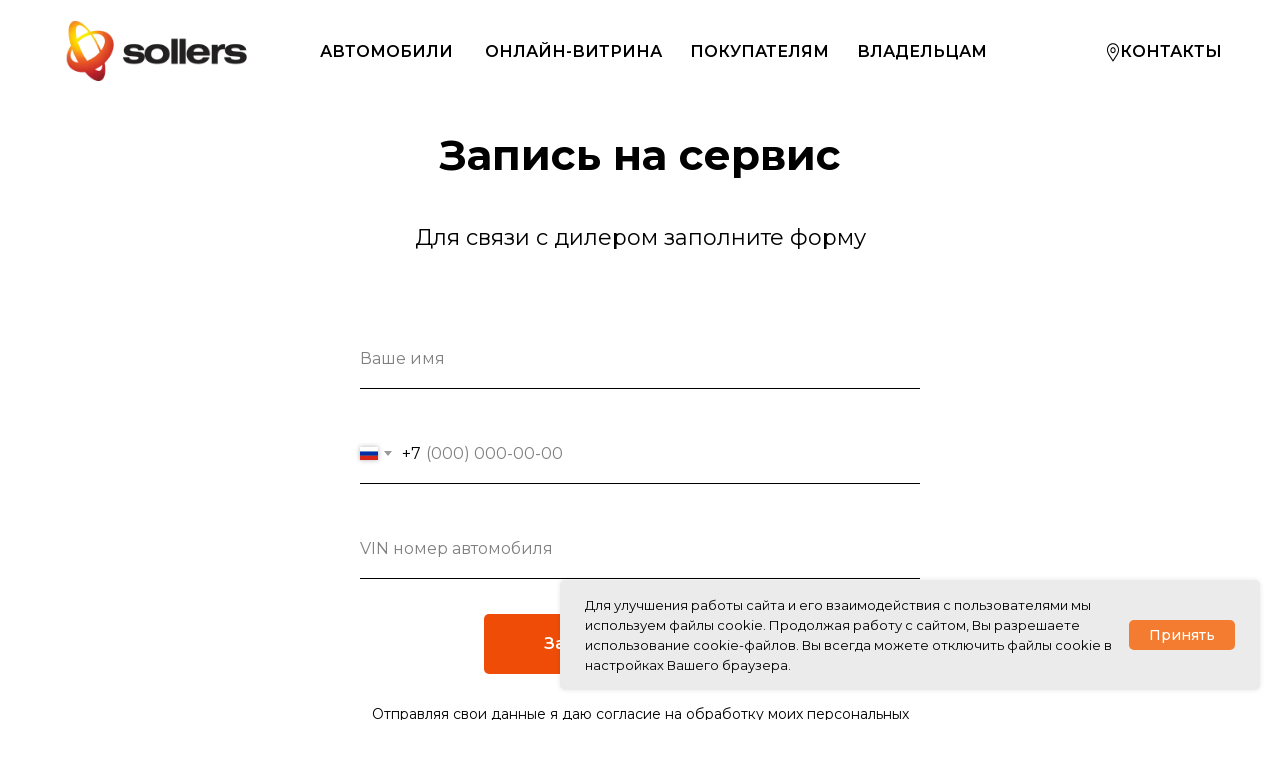

--- FILE ---
content_type: text/html; charset=UTF-8
request_url: https://sollers-nordavto.ru/service-form
body_size: 33631
content:
<!DOCTYPE html> <html lang="ru"> <head> <meta charset="utf-8" /> <meta http-equiv="Content-Type" content="text/html; charset=utf-8" /> <meta name="viewport" content="width=device-width, initial-scale=1.0" /> <!--metatextblock--> <title>Запись на сервис Sollers - официальный диллер в Твери Соллерс Норд-Авто</title> <meta property="og:url" content="https://sollers-nordavto.ru/service-form" /> <meta property="og:title" content="Запись на сервис Sollers - официальный диллер в Твери Соллерс Норд-Авто" /> <meta property="og:description" content="" /> <meta property="og:type" content="website" /> <link rel="canonical" href="https://sollers-nordavto.ru/service-form"> <!--/metatextblock--> <meta name="format-detection" content="telephone=no" /> <meta http-equiv="x-dns-prefetch-control" content="on"> <link rel="dns-prefetch" href="https://ws.tildacdn.com"> <link rel="dns-prefetch" href="https://static.tildacdn.com"> <link rel="shortcut icon" href="https://static.tildacdn.com/tild3937-6439-4033-b765-613461666361/favicon.ico" type="image/x-icon" /> <!-- Assets --> <script src="https://neo.tildacdn.com/js/tilda-fallback-1.0.min.js" async charset="utf-8"></script> <link rel="stylesheet" href="https://static.tildacdn.com/css/tilda-grid-3.0.min.css" type="text/css" media="all" onerror="this.loaderr='y';"/> <link rel="stylesheet" href="https://static.tildacdn.com/ws/project5405976/tilda-blocks-page38351926.min.css?t=1769781043" type="text/css" media="all" onerror="this.loaderr='y';" /> <link rel="preconnect" href="https://fonts.gstatic.com"> <link href="https://fonts.googleapis.com/css2?family=Montserrat:wght@100..900&subset=latin,cyrillic" rel="stylesheet"> <link rel="stylesheet" href="https://static.tildacdn.com/css/tilda-animation-2.0.min.css" type="text/css" media="all" onerror="this.loaderr='y';" /> <link rel="stylesheet" href="https://static.tildacdn.com/css/tilda-forms-1.0.min.css" type="text/css" media="all" onerror="this.loaderr='y';" /> <link rel="stylesheet" href="https://static.tildacdn.com/css/tilda-menusub-1.0.min.css" type="text/css" media="print" onload="this.media='all';" onerror="this.loaderr='y';" /> <noscript><link rel="stylesheet" href="https://static.tildacdn.com/css/tilda-menusub-1.0.min.css" type="text/css" media="all" /></noscript> <link rel="stylesheet" href="https://static.tildacdn.com/css/tilda-menu-widgeticons-1.0.min.css" type="text/css" media="all" onerror="this.loaderr='y';" /> <link rel="stylesheet" href="https://static.tildacdn.com/css/tilda-popup-1.1.min.css" type="text/css" media="print" onload="this.media='all';" onerror="this.loaderr='y';" /> <noscript><link rel="stylesheet" href="https://static.tildacdn.com/css/tilda-popup-1.1.min.css" type="text/css" media="all" /></noscript> <link rel="stylesheet" href="https://fonts.googleapis.com/css2?family=Play:wght@700&display=swap" type="text/css" /> <script nomodule src="https://static.tildacdn.com/js/tilda-polyfill-1.0.min.js" charset="utf-8"></script> <script type="text/javascript">function t_onReady(func) {if(document.readyState!='loading') {func();} else {document.addEventListener('DOMContentLoaded',func);}}
function t_onFuncLoad(funcName,okFunc,time) {if(typeof window[funcName]==='function') {okFunc();} else {setTimeout(function() {t_onFuncLoad(funcName,okFunc,time);},(time||100));}}function t_throttle(fn,threshhold,scope) {return function() {fn.apply(scope||this,arguments);};}function t396_initialScale(t){var e=document.getElementById("rec"+t);if(e){var i=e.querySelector(".t396__artboard");if(i){window.tn_scale_initial_window_width||(window.tn_scale_initial_window_width=document.documentElement.clientWidth);var a=window.tn_scale_initial_window_width,r=[],n,l=i.getAttribute("data-artboard-screens");if(l){l=l.split(",");for(var o=0;o<l.length;o++)r[o]=parseInt(l[o],10)}else r=[320,480,640,960,1200];for(var o=0;o<r.length;o++){var d=r[o];a>=d&&(n=d)}var _="edit"===window.allrecords.getAttribute("data-tilda-mode"),c="center"===t396_getFieldValue(i,"valign",n,r),s="grid"===t396_getFieldValue(i,"upscale",n,r),w=t396_getFieldValue(i,"height_vh",n,r),g=t396_getFieldValue(i,"height",n,r),u=!!window.opr&&!!window.opr.addons||!!window.opera||-1!==navigator.userAgent.indexOf(" OPR/");if(!_&&c&&!s&&!w&&g&&!u){var h=parseFloat((a/n).toFixed(3)),f=[i,i.querySelector(".t396__carrier"),i.querySelector(".t396__filter")],v=Math.floor(parseInt(g,10)*h)+"px",p;i.style.setProperty("--initial-scale-height",v);for(var o=0;o<f.length;o++)f[o].style.setProperty("height","var(--initial-scale-height)");t396_scaleInitial__getElementsToScale(i).forEach((function(t){t.style.zoom=h}))}}}}function t396_scaleInitial__getElementsToScale(t){return t?Array.prototype.slice.call(t.children).filter((function(t){return t&&(t.classList.contains("t396__elem")||t.classList.contains("t396__group"))})):[]}function t396_getFieldValue(t,e,i,a){var r,n=a[a.length-1];if(!(r=i===n?t.getAttribute("data-artboard-"+e):t.getAttribute("data-artboard-"+e+"-res-"+i)))for(var l=0;l<a.length;l++){var o=a[l];if(!(o<=i)&&(r=o===n?t.getAttribute("data-artboard-"+e):t.getAttribute("data-artboard-"+e+"-res-"+o)))break}return r}window.TN_SCALE_INITIAL_VER="1.0",window.tn_scale_initial_window_width=null;</script> <script src="https://static.tildacdn.com/js/jquery-1.10.2.min.js" charset="utf-8" onerror="this.loaderr='y';"></script> <script src="https://static.tildacdn.com/js/tilda-scripts-3.0.min.js" charset="utf-8" defer onerror="this.loaderr='y';"></script> <script src="https://static.tildacdn.com/ws/project5405976/tilda-blocks-page38351926.min.js?t=1769781043" charset="utf-8" async onerror="this.loaderr='y';"></script> <script src="https://static.tildacdn.com/js/tilda-lazyload-1.0.min.js" charset="utf-8" async onerror="this.loaderr='y';"></script> <script src="https://static.tildacdn.com/js/tilda-animation-2.0.min.js" charset="utf-8" async onerror="this.loaderr='y';"></script> <script src="https://static.tildacdn.com/js/tilda-forms-1.0.min.js" charset="utf-8" async onerror="this.loaderr='y';"></script> <script src="https://static.tildacdn.com/js/tilda-zero-1.1.min.js" charset="utf-8" async onerror="this.loaderr='y';"></script> <script src="https://static.tildacdn.com/js/tilda-menusub-1.0.min.js" charset="utf-8" async onerror="this.loaderr='y';"></script> <script src="https://static.tildacdn.com/js/tilda-menu-widgeticons-1.0.min.js" charset="utf-8" async onerror="this.loaderr='y';"></script> <script src="https://static.tildacdn.com/js/tilda-map-1.0.min.js" charset="utf-8" async onerror="this.loaderr='y';"></script> <script src="https://static.tildacdn.com/js/tilda-popup-1.0.min.js" charset="utf-8" async onerror="this.loaderr='y';"></script> <script src="https://static.tildacdn.com/js/tilda-zero-forms-1.0.min.js" charset="utf-8" async onerror="this.loaderr='y';"></script> <script src="https://static.tildacdn.com/js/tilda-zero-scale-1.0.min.js" charset="utf-8" async onerror="this.loaderr='y';"></script> <script src="https://static.tildacdn.com/js/tilda-events-1.0.min.js" charset="utf-8" async onerror="this.loaderr='y';"></script> <script type="text/javascript">window.dataLayer=window.dataLayer||[];</script> <!-- Google Tag Manager --> <script type="text/javascript">(function(w,d,s,l,i){w[l]=w[l]||[];w[l].push({'gtm.start':new Date().getTime(),event:'gtm.js'});var f=d.getElementsByTagName(s)[0],j=d.createElement(s),dl=l!='dataLayer'?'&l='+l:'';j.async=true;j.src='https://www.googletagmanager.com/gtm.js?id='+i+dl;f.parentNode.insertBefore(j,f);})(window,document,'script','dataLayer','GTM-PXBCMNB');</script> <!-- End Google Tag Manager --> <script type="text/javascript">(function() {if((/bot|google|yandex|baidu|bing|msn|duckduckbot|teoma|slurp|crawler|spider|robot|crawling|facebook/i.test(navigator.userAgent))===false&&typeof(sessionStorage)!='undefined'&&sessionStorage.getItem('visited')!=='y'&&document.visibilityState){var style=document.createElement('style');style.type='text/css';style.innerHTML='@media screen and (min-width: 980px) {.t-records {opacity: 0;}.t-records_animated {-webkit-transition: opacity ease-in-out .2s;-moz-transition: opacity ease-in-out .2s;-o-transition: opacity ease-in-out .2s;transition: opacity ease-in-out .2s;}.t-records.t-records_visible {opacity: 1;}}';document.getElementsByTagName('head')[0].appendChild(style);function t_setvisRecs(){var alr=document.querySelectorAll('.t-records');Array.prototype.forEach.call(alr,function(el) {el.classList.add("t-records_animated");});setTimeout(function() {Array.prototype.forEach.call(alr,function(el) {el.classList.add("t-records_visible");});sessionStorage.setItem("visited","y");},400);}
document.addEventListener('DOMContentLoaded',t_setvisRecs);}})();</script></head> <body class="t-body" style="margin:0;"> <!--allrecords--> <div id="allrecords" class="t-records" data-hook="blocks-collection-content-node" data-tilda-project-id="5405976" data-tilda-page-id="38351926" data-tilda-page-alias="service-form" data-tilda-formskey="c41ab09e9f9d5bd8a070240ee5405976" data-tilda-lazy="yes" data-tilda-project-lang="RU" data-tilda-root-zone="com" data-tilda-project-country="RU"> <!--header--> <header id="t-header" class="t-records" data-hook="blocks-collection-content-node" data-tilda-project-id="5405976" data-tilda-page-id="37044728" data-tilda-formskey="c41ab09e9f9d5bd8a070240ee5405976" data-tilda-lazy="yes" data-tilda-project-lang="RU" data-tilda-root-zone="com" data-tilda-project-country="RU"> <div id="rec767084416" class="r t-rec t-screenmin-980px" style=" " data-animationappear="off" data-record-type="396" data-screen-min="980px"> <!-- T396 --> <style>#rec767084416 .t396__artboard {height:100px;background-color:#ffffff;}#rec767084416 .t396__filter {height:100px;}#rec767084416 .t396__carrier{height:100px;background-position:center center;background-attachment:scroll;background-size:cover;background-repeat:no-repeat;}@media screen and (max-width:1199px) {#rec767084416 .t396__artboard,#rec767084416 .t396__filter,#rec767084416 .t396__carrier {height:100px;}#rec767084416 .t396__filter {}#rec767084416 .t396__carrier {background-attachment:scroll;}}@media screen and (max-width:959px) {#rec767084416 .t396__artboard,#rec767084416 .t396__filter,#rec767084416 .t396__carrier {}#rec767084416 .t396__filter {}#rec767084416 .t396__carrier {background-attachment:scroll;}}@media screen and (max-width:639px) {#rec767084416 .t396__artboard,#rec767084416 .t396__filter,#rec767084416 .t396__carrier {}#rec767084416 .t396__filter {}#rec767084416 .t396__carrier {background-attachment:scroll;}}@media screen and (max-width:479px) {#rec767084416 .t396__artboard,#rec767084416 .t396__filter,#rec767084416 .t396__carrier {}#rec767084416 .t396__filter {}#rec767084416 .t396__carrier {background-attachment:scroll;}}#rec767084416 .tn-elem[data-elem-id="1719405482687"]{z-index:2;top:15px;;left:calc(50% - 600px + 20px);;width:200px;height:auto;}#rec767084416 .tn-elem[data-elem-id="1719405482687"] .tn-atom{background-position:center center;border-width:var(--t396-borderwidth,0);border-style:var(--t396-borderstyle,solid);border-color:var(--t396-bordercolor,transparent);transition:background-color var(--t396-speedhover,0s) ease-in-out,color var(--t396-speedhover,0s) ease-in-out,border-color var(--t396-speedhover,0s) ease-in-out,box-shadow var(--t396-shadowshoverspeed,0.2s) ease-in-out;}#rec767084416 .tn-elem[data-elem-id="1719405784675"]{color:#000000;text-align:center;z-index:3;top:39px;;left:calc(50% - 600px + 273px);;width:147px;height:auto;}#rec767084416 .tn-elem[data-elem-id="1719405784675"] .tn-atom{color:#000000;font-size:16px;font-family:'Montserrat',Arial,sans-serif;line-height:1.55;font-weight:600;background-position:center center;border-width:var(--t396-borderwidth,0);border-style:var(--t396-borderstyle,solid);border-color:var(--t396-bordercolor,transparent);transition:background-color var(--t396-speedhover,0s) ease-in-out,color var(--t396-speedhover,0s) ease-in-out,border-color var(--t396-speedhover,0s) ease-in-out,box-shadow var(--t396-shadowshoverspeed,0.2s) ease-in-out;text-shadow:var(--t396-shadow-text-x,0px) var(--t396-shadow-text-y,0px) var(--t396-shadow-text-blur,0px) rgba(var(--t396-shadow-text-color),var(--t396-shadow-text-opacity,100%));}@media screen and (max-width:1199px){#rec767084416 .tn-elem[data-elem-id="1719405784675"]{top:43px;;left:calc(50% - 480px + 233px);;width:117px;height:auto;}#rec767084416 .tn-elem[data-elem-id="1719405784675"] .tn-atom{font-size:12px;background-size:cover;}}#rec767084416 .tn-elem[data-elem-id="1719405843467"]{color:#000000;text-align:center;z-index:4;top:39px;;left:calc(50% - 600px + 436px);;width:194px;height:auto;}#rec767084416 .tn-elem[data-elem-id="1719405843467"] .tn-atom{color:#000000;font-size:16px;font-family:'Montserrat',Arial,sans-serif;line-height:1.55;font-weight:600;background-position:center center;border-width:var(--t396-borderwidth,0);border-style:var(--t396-borderstyle,solid);border-color:var(--t396-bordercolor,transparent);transition:background-color var(--t396-speedhover,0s) ease-in-out,color var(--t396-speedhover,0s) ease-in-out,border-color var(--t396-speedhover,0s) ease-in-out,box-shadow var(--t396-shadowshoverspeed,0.2s) ease-in-out;text-shadow:var(--t396-shadow-text-x,0px) var(--t396-shadow-text-y,0px) var(--t396-shadow-text-blur,0px) rgba(var(--t396-shadow-text-color),var(--t396-shadow-text-opacity,100%));}@media screen and (max-width:1199px){#rec767084416 .tn-elem[data-elem-id="1719405843467"]{top:43px;;left:calc(50% - 480px + 352px);;width:150px;height:auto;}#rec767084416 .tn-elem[data-elem-id="1719405843467"] .tn-atom{font-size:12px;background-size:cover;}}#rec767084416 .tn-elem[data-elem-id="1719405866268"]{color:#000000;text-align:center;z-index:5;top:39px;;left:calc(50% - 600px + 640px);;width:158px;height:auto;}#rec767084416 .tn-elem[data-elem-id="1719405866268"] .tn-atom{color:#000000;font-size:16px;font-family:'Montserrat',Arial,sans-serif;line-height:1.55;font-weight:600;background-position:center center;border-width:var(--t396-borderwidth,0);border-style:var(--t396-borderstyle,solid);border-color:var(--t396-bordercolor,transparent);transition:background-color var(--t396-speedhover,0s) ease-in-out,color var(--t396-speedhover,0s) ease-in-out,border-color var(--t396-speedhover,0s) ease-in-out,box-shadow var(--t396-shadowshoverspeed,0.2s) ease-in-out;text-shadow:var(--t396-shadow-text-x,0px) var(--t396-shadow-text-y,0px) var(--t396-shadow-text-blur,0px) rgba(var(--t396-shadow-text-color),var(--t396-shadow-text-opacity,100%));}@media screen and (max-width:1199px){#rec767084416 .tn-elem[data-elem-id="1719405866268"]{top:43px;;left:calc(50% - 480px + 508px);;width:121px;height:auto;}#rec767084416 .tn-elem[data-elem-id="1719405866268"] .tn-atom{font-size:12px;background-size:cover;}}#rec767084416 .tn-elem[data-elem-id="1719405881987"]{color:#000000;text-align:center;z-index:6;top:39px;;left:calc(50% - 600px + 803px);;width:157px;height:auto;}#rec767084416 .tn-elem[data-elem-id="1719405881987"] .tn-atom{color:#000000;font-size:16px;font-family:'Montserrat',Arial,sans-serif;line-height:1.55;font-weight:600;background-position:center center;border-width:var(--t396-borderwidth,0);border-style:var(--t396-borderstyle,solid);border-color:var(--t396-bordercolor,transparent);transition:background-color var(--t396-speedhover,0s) ease-in-out,color var(--t396-speedhover,0s) ease-in-out,border-color var(--t396-speedhover,0s) ease-in-out,box-shadow var(--t396-shadowshoverspeed,0.2s) ease-in-out;text-shadow:var(--t396-shadow-text-x,0px) var(--t396-shadow-text-y,0px) var(--t396-shadow-text-blur,0px) rgba(var(--t396-shadow-text-color),var(--t396-shadow-text-opacity,100%));}@media screen and (max-width:1199px){#rec767084416 .tn-elem[data-elem-id="1719405881987"]{top:43px;;left:calc(50% - 480px + 640px);;width:118px;height:auto;}#rec767084416 .tn-elem[data-elem-id="1719405881987"] .tn-atom{font-size:12px;background-size:cover;}}#rec767084416 .tn-elem[data-elem-id="1719473797310"]{z-index:7;top:43px;;left:calc(50% - 600px + 1067px);;width:12px;height:auto;}#rec767084416 .tn-elem[data-elem-id="1719473797310"] .tn-atom{background-position:center center;border-width:var(--t396-borderwidth,0);border-style:var(--t396-borderstyle,solid);border-color:var(--t396-bordercolor,transparent);transition:background-color var(--t396-speedhover,0s) ease-in-out,color var(--t396-speedhover,0s) ease-in-out,border-color var(--t396-speedhover,0s) ease-in-out,box-shadow var(--t396-shadowshoverspeed,0.2s) ease-in-out;}@media screen and (max-width:1199px){#rec767084416 .tn-elem[data-elem-id="1719473797310"]{left:calc(50% - 480px + 854px);;height:auto;}}#rec767084416 .tn-elem[data-elem-id="1719473828213"]{color:#000000;text-align:right;z-index:8;top:39px;;left:calc(50% - 600px + 1048px);;width:134px;height:auto;}#rec767084416 .tn-elem[data-elem-id="1719473828213"] .tn-atom{color:#000000;font-size:16px;font-family:'Montserrat',Arial,sans-serif;line-height:1.55;font-weight:600;background-position:center center;border-width:var(--t396-borderwidth,0);border-style:var(--t396-borderstyle,solid);border-color:var(--t396-bordercolor,transparent);transition:background-color var(--t396-speedhover,0s) ease-in-out,color var(--t396-speedhover,0s) ease-in-out,border-color var(--t396-speedhover,0s) ease-in-out,box-shadow var(--t396-shadowshoverspeed,0.2s) ease-in-out;text-shadow:var(--t396-shadow-text-x,0px) var(--t396-shadow-text-y,0px) var(--t396-shadow-text-blur,0px) rgba(var(--t396-shadow-text-color),var(--t396-shadow-text-opacity,100%));}@media screen and (max-width:1199px){#rec767084416 .tn-elem[data-elem-id="1719473828213"]{top:43px;;left:calc(50% - 480px + 864px);;width:86px;height:auto;}#rec767084416 .tn-elem[data-elem-id="1719473828213"] .tn-atom{font-size:12px;background-size:cover;}}</style> <div class='t396'> <div class="t396__artboard" data-artboard-recid="767084416" data-artboard-screens="320,480,640,960,1200" data-artboard-height="100" data-artboard-valign="center" data-artboard-upscale="grid" data-artboard-height-res-960="100"> <div class="t396__carrier" data-artboard-recid="767084416"></div> <div class="t396__filter" data-artboard-recid="767084416"></div> <div class='t396__elem tn-elem tn-elem__7670844161719405482687' data-elem-id='1719405482687' data-elem-type='image' data-field-top-value="15" data-field-left-value="20" data-field-width-value="200" data-field-axisy-value="top" data-field-axisx-value="left" data-field-container-value="grid" data-field-topunits-value="px" data-field-leftunits-value="px" data-field-heightunits-value="" data-field-widthunits-value="px" data-field-filewidth-value="482" data-field-fileheight-value="170" data-field-lazyoff-value="y"> <a class='tn-atom' href="/"> <img class='tn-atom__img' src='https://static.tildacdn.com/tild3635-3865-4937-b736-653063326637/logo-new.png' alt='' imgfield='tn_img_1719405482687' /> </a> </div> <div class='t396__elem tn-elem 2levelmenu tn-elem__7670844161719405784675' data-elem-id='1719405784675' data-elem-type='text' data-field-top-value="39" data-field-left-value="273" data-field-width-value="147" data-field-axisy-value="top" data-field-axisx-value="left" data-field-container-value="grid" data-field-topunits-value="px" data-field-leftunits-value="px" data-field-heightunits-value="" data-field-widthunits-value="px" data-field-fontsize-value="16" data-field-top-res-960-value="43" data-field-left-res-960-value="233" data-field-width-res-960-value="117" data-field-fontsize-res-960-value="12"> <div class='tn-atom'><a href="#rec767477384"style="color: inherit">АВТОМОБИЛИ</a></div> </div> <div class='t396__elem tn-elem tn-elem__7670844161719405843467' data-elem-id='1719405843467' data-elem-type='text' data-field-top-value="39" data-field-left-value="436" data-field-width-value="194" data-field-axisy-value="top" data-field-axisx-value="left" data-field-container-value="grid" data-field-topunits-value="px" data-field-leftunits-value="px" data-field-heightunits-value="" data-field-widthunits-value="px" data-field-fontsize-value="16" data-field-top-res-960-value="43" data-field-left-res-960-value="352" data-field-width-res-960-value="150" data-field-fontsize-res-960-value="12"> <div class='tn-atom'><a href="/cars"style="color: inherit">ОНЛАЙН-ВИТРИНА</a></div> </div> <div class='t396__elem tn-elem 2levelmenu tn-elem__7670844161719405866268' data-elem-id='1719405866268' data-elem-type='text' data-field-top-value="39" data-field-left-value="640" data-field-width-value="158" data-field-axisy-value="top" data-field-axisx-value="left" data-field-container-value="grid" data-field-topunits-value="px" data-field-leftunits-value="px" data-field-heightunits-value="" data-field-widthunits-value="px" data-field-fontsize-value="16" data-field-top-res-960-value="43" data-field-left-res-960-value="508" data-field-width-res-960-value="121" data-field-fontsize-res-960-value="12"> <div class='tn-atom'><a href="#rec767497814"style="color: inherit">ПОКУПАТЕЛЯМ</a></div> </div> <div class='t396__elem tn-elem 2levelmenu tn-elem__7670844161719405881987' data-elem-id='1719405881987' data-elem-type='text' data-field-top-value="39" data-field-left-value="803" data-field-width-value="157" data-field-axisy-value="top" data-field-axisx-value="left" data-field-container-value="grid" data-field-topunits-value="px" data-field-leftunits-value="px" data-field-heightunits-value="" data-field-widthunits-value="px" data-field-fontsize-value="16" data-field-top-res-960-value="43" data-field-left-res-960-value="640" data-field-width-res-960-value="118" data-field-fontsize-res-960-value="12"> <div class='tn-atom'><a href="#rec767511346"style="color: inherit">ВЛАДЕЛЬЦАМ</a></div> </div> <div class='t396__elem tn-elem tn-elem__7670844161719473797310' data-elem-id='1719473797310' data-elem-type='image' data-field-top-value="43" data-field-left-value="1067" data-field-width-value="12" data-field-axisy-value="top" data-field-axisx-value="left" data-field-container-value="grid" data-field-topunits-value="px" data-field-leftunits-value="px" data-field-heightunits-value="" data-field-widthunits-value="px" data-field-filewidth-value="11" data-field-fileheight-value="17" data-field-left-res-960-value="854"> <a class='tn-atom' href="/contacts"> <img class='tn-atom__img t-img' data-original='https://static.tildacdn.com/tild3865-6131-4433-b133-383365636535/pin.svg'
src='https://static.tildacdn.com/tild3865-6131-4433-b133-383365636535/pin.svg'
alt='' imgfield='tn_img_1719473797310'
/> </a> </div> <div class='t396__elem tn-elem tn-elem__7670844161719473828213' data-elem-id='1719473828213' data-elem-type='text' data-field-top-value="39" data-field-left-value="1048" data-field-width-value="134" data-field-axisy-value="top" data-field-axisx-value="left" data-field-container-value="grid" data-field-topunits-value="px" data-field-leftunits-value="px" data-field-heightunits-value="" data-field-widthunits-value="px" data-field-fontsize-value="16" data-field-top-res-960-value="43" data-field-left-res-960-value="864" data-field-width-res-960-value="86" data-field-fontsize-res-960-value="12"> <div class='tn-atom'><a href="/contacts"style="color: inherit">КОНТАКТЫ</a></div> </div> </div> </div> <script>t_onReady(function() {t_onFuncLoad('t396_init',function() {t396_init('767084416');});});</script> <!-- /T396 --> </div> <div id="rec598487480" class="r t-rec t-rec_pt_30 t-rec_pb_30 t-screenmax-980px" style="padding-top:30px;padding-bottom:30px; " data-animationappear="off" data-record-type="309" data-screen-max="980px"> <!-- T280 --> <div id="nav598487480marker"></div> <div id="nav598487480" class="t280 " data-menu="yes" data-appearoffset=""> <div class="t280__container t280__positionstatic" style=""> <div class="t280__container__bg" style="background-color: rgba(255,255,255,1);" data-bgcolor-hex="#ffffff" data-bgcolor-rgba="rgba(255,255,255,1)" data-navmarker="nav598487480marker" data-appearoffset="" data-bgopacity="1" data-menushadow="" data-menushadow-css=""></div> <div class="t280__menu__content "> <div class="t280__logo__container" style="min-height:80px;"> <div class="t280__logo__content"> <a class="t280__logo" href="/"> <img class="t280__logo__img"
src="https://static.tildacdn.com/tild3333-6235-4037-b936-636261323535/Sollers_Logo1_orange.png"
imgfield="img"
style="height: 60px;"
alt=""> </a> </div> </div> <button type="button"
class="t-menuburger t-menuburger_first "
aria-label="Навигационное меню"
aria-expanded="false"> <span style="background-color:#000000;"></span> <span style="background-color:#000000;"></span> <span style="background-color:#000000;"></span> <span style="background-color:#000000;"></span> </button> <script>function t_menuburger_init(recid) {var rec=document.querySelector('#rec' + recid);if(!rec) return;var burger=rec.querySelector('.t-menuburger');if(!burger) return;var isSecondStyle=burger.classList.contains('t-menuburger_second');if(isSecondStyle&&!window.isMobile&&!('ontouchend' in document)) {burger.addEventListener('mouseenter',function() {if(burger.classList.contains('t-menuburger-opened')) return;burger.classList.remove('t-menuburger-unhovered');burger.classList.add('t-menuburger-hovered');});burger.addEventListener('mouseleave',function() {if(burger.classList.contains('t-menuburger-opened')) return;burger.classList.remove('t-menuburger-hovered');burger.classList.add('t-menuburger-unhovered');setTimeout(function() {burger.classList.remove('t-menuburger-unhovered');},300);});}
burger.addEventListener('click',function() {if(!burger.closest('.tmenu-mobile')&&!burger.closest('.t450__burger_container')&&!burger.closest('.t466__container')&&!burger.closest('.t204__burger')&&!burger.closest('.t199__js__menu-toggler')) {burger.classList.toggle('t-menuburger-opened');burger.classList.remove('t-menuburger-unhovered');}});var menu=rec.querySelector('[data-menu="yes"]');if(!menu) return;var menuLinks=menu.querySelectorAll('.t-menu__link-item');var submenuClassList=['t978__menu-link_hook','t978__tm-link','t966__tm-link','t794__tm-link','t-menusub__target-link'];Array.prototype.forEach.call(menuLinks,function(link) {link.addEventListener('click',function() {var isSubmenuHook=submenuClassList.some(function(submenuClass) {return link.classList.contains(submenuClass);});if(isSubmenuHook) return;burger.classList.remove('t-menuburger-opened');});});menu.addEventListener('clickedAnchorInTooltipMenu',function() {burger.classList.remove('t-menuburger-opened');});}
t_onReady(function() {t_onFuncLoad('t_menuburger_init',function(){t_menuburger_init('598487480');});});</script> <style>.t-menuburger{position:relative;flex-shrink:0;width:28px;height:20px;padding:0;border:none;background-color:transparent;outline:none;-webkit-transform:rotate(0deg);transform:rotate(0deg);transition:transform .5s ease-in-out;cursor:pointer;z-index:999;}.t-menuburger span{display:block;position:absolute;width:100%;opacity:1;left:0;-webkit-transform:rotate(0deg);transform:rotate(0deg);transition:.25s ease-in-out;height:3px;background-color:#000;}.t-menuburger span:nth-child(1){top:0px;}.t-menuburger span:nth-child(2),.t-menuburger span:nth-child(3){top:8px;}.t-menuburger span:nth-child(4){top:16px;}.t-menuburger__big{width:42px;height:32px;}.t-menuburger__big span{height:5px;}.t-menuburger__big span:nth-child(2),.t-menuburger__big span:nth-child(3){top:13px;}.t-menuburger__big span:nth-child(4){top:26px;}.t-menuburger__small{width:22px;height:14px;}.t-menuburger__small span{height:2px;}.t-menuburger__small span:nth-child(2),.t-menuburger__small span:nth-child(3){top:6px;}.t-menuburger__small span:nth-child(4){top:12px;}.t-menuburger-opened span:nth-child(1){top:8px;width:0%;left:50%;}.t-menuburger-opened span:nth-child(2){-webkit-transform:rotate(45deg);transform:rotate(45deg);}.t-menuburger-opened span:nth-child(3){-webkit-transform:rotate(-45deg);transform:rotate(-45deg);}.t-menuburger-opened span:nth-child(4){top:8px;width:0%;left:50%;}.t-menuburger-opened.t-menuburger__big span:nth-child(1){top:6px;}.t-menuburger-opened.t-menuburger__big span:nth-child(4){top:18px;}.t-menuburger-opened.t-menuburger__small span:nth-child(1),.t-menuburger-opened.t-menuburger__small span:nth-child(4){top:6px;}@media (hover),(min-width:0\0){.t-menuburger_first:hover span:nth-child(1){transform:translateY(1px);}.t-menuburger_first:hover span:nth-child(4){transform:translateY(-1px);}.t-menuburger_first.t-menuburger__big:hover span:nth-child(1){transform:translateY(3px);}.t-menuburger_first.t-menuburger__big:hover span:nth-child(4){transform:translateY(-3px);}}.t-menuburger_second span:nth-child(2),.t-menuburger_second span:nth-child(3){width:80%;left:20%;right:0;}@media (hover),(min-width:0\0){.t-menuburger_second.t-menuburger-hovered span:nth-child(2),.t-menuburger_second.t-menuburger-hovered span:nth-child(3){animation:t-menuburger-anim 0.3s ease-out normal forwards;}.t-menuburger_second.t-menuburger-unhovered span:nth-child(2),.t-menuburger_second.t-menuburger-unhovered span:nth-child(3){animation:t-menuburger-anim2 0.3s ease-out normal forwards;}}.t-menuburger_second.t-menuburger-opened span:nth-child(2),.t-menuburger_second.t-menuburger-opened span:nth-child(3){left:0;right:0;width:100%!important;}.t-menuburger_third span:nth-child(4){width:70%;left:unset;right:0;}@media (hover),(min-width:0\0){.t-menuburger_third:not(.t-menuburger-opened):hover span:nth-child(4){width:100%;}}.t-menuburger_third.t-menuburger-opened span:nth-child(4){width:0!important;right:50%;}.t-menuburger_fourth{height:12px;}.t-menuburger_fourth.t-menuburger__small{height:8px;}.t-menuburger_fourth.t-menuburger__big{height:18px;}.t-menuburger_fourth span:nth-child(2),.t-menuburger_fourth span:nth-child(3){top:4px;opacity:0;}.t-menuburger_fourth span:nth-child(4){top:8px;}.t-menuburger_fourth.t-menuburger__small span:nth-child(2),.t-menuburger_fourth.t-menuburger__small span:nth-child(3){top:3px;}.t-menuburger_fourth.t-menuburger__small span:nth-child(4){top:6px;}.t-menuburger_fourth.t-menuburger__small span:nth-child(2),.t-menuburger_fourth.t-menuburger__small span:nth-child(3){top:3px;}.t-menuburger_fourth.t-menuburger__small span:nth-child(4){top:6px;}.t-menuburger_fourth.t-menuburger__big span:nth-child(2),.t-menuburger_fourth.t-menuburger__big span:nth-child(3){top:6px;}.t-menuburger_fourth.t-menuburger__big span:nth-child(4){top:12px;}@media (hover),(min-width:0\0){.t-menuburger_fourth:not(.t-menuburger-opened):hover span:nth-child(1){transform:translateY(1px);}.t-menuburger_fourth:not(.t-menuburger-opened):hover span:nth-child(4){transform:translateY(-1px);}.t-menuburger_fourth.t-menuburger__big:not(.t-menuburger-opened):hover span:nth-child(1){transform:translateY(3px);}.t-menuburger_fourth.t-menuburger__big:not(.t-menuburger-opened):hover span:nth-child(4){transform:translateY(-3px);}}.t-menuburger_fourth.t-menuburger-opened span:nth-child(1),.t-menuburger_fourth.t-menuburger-opened span:nth-child(4){top:4px;}.t-menuburger_fourth.t-menuburger-opened span:nth-child(2),.t-menuburger_fourth.t-menuburger-opened span:nth-child(3){opacity:1;}@keyframes t-menuburger-anim{0%{width:80%;left:20%;right:0;}50%{width:100%;left:0;right:0;}100%{width:80%;left:0;right:20%;}}@keyframes t-menuburger-anim2{0%{width:80%;left:0;}50%{width:100%;right:0;left:0;}100%{width:80%;left:20%;right:0;}}</style> </div> </div> <div class="t280__menu__wrapper t280__menu__wrapper_2"> <div class="t280__menu__bg" style="background-color:#ffffff; opacity:1;"></div> <div class="t280__menu__container"> <nav class="t280__menu t-width t-width_6"> <ul role="list" class="t280__list t-menu__list"> <li class="t280__menu__item"> <a class="t280__menu__link t-title t-title_xl t-menu__link-item t280__menu__link_submenu"
href=""
aria-expanded="false" role="button" data-menu-submenu-hook="link_sub1_598487480">
АВТОМОБИЛИ
</a> </li> <div class="t-menusub" data-submenu-hook="link_sub1_598487480" data-submenu-margin="15px" data-add-submenu-arrow=""> <div class="t-menusub__menu"> <div class="t-menusub__content"> <ul role="list" class="t-menusub__list"> <li class="t-menusub__list-item t-name t-name_xs"> <a class="t-menusub__link-item t-name t-name_xs"
href="/atlant" data-menu-item-number="1">Sollers Atlant</a> </li> <li class="t-menusub__list-item t-name t-name_xs"> <a class="t-menusub__link-item t-name t-name_xs"
href="/sf5" data-menu-item-number="1">Sollers SF5</a> </li> <li class="t-menusub__list-item t-name t-name_xs"> <a class="t-menusub__link-item t-name t-name_xs"
href="/argo" data-menu-item-number="1">Sollers Argo</a> </li> <li class="t-menusub__list-item t-name t-name_xs"> <a class="t-menusub__link-item t-name t-name_xs"
href="#popup:popupmyform" data-menu-item-number="1">Sollers SF1</a> </li> <li class="t-menusub__list-item t-name t-name_xs"> <a class="t-menusub__link-item t-name t-name_xs"
href="/st6" data-menu-item-number="1">Sollers ST6</a> </li> <li class="t-menusub__list-item t-name t-name_xs"> <a class="t-menusub__link-item t-name t-name_xs"
href="/st8" data-menu-item-number="1">Sollers ST8</a> </li> <li class="t-menusub__list-item t-name t-name_xs"> <a class="t-menusub__link-item t-name t-name_xs"
href="/st9" data-menu-item-number="1">Sollers ST9</a> </li> <li class="t-menusub__list-item t-name t-name_xs"> <a class="t-menusub__link-item t-name t-name_xs"
href="/trade-in-bonus" data-menu-item-number="1">Трейд-ин</a> </li> <li class="t-menusub__list-item t-name t-name_xs"> <a class="t-menusub__link-item t-name t-name_xs"
href="/cridit-bonus" data-menu-item-number="1">Кредит</a> </li> <li class="t-menusub__list-item t-name t-name_xs"> <a class="t-menusub__link-item t-name t-name_xs"
href="/manuals" data-menu-item-number="1">Руководство по эксплуатации</a> </li> <li class="t-menusub__list-item t-name t-name_xs"> <a class="t-menusub__link-item t-name t-name_xs"
href="/test-drive" data-menu-item-number="1">Запись на тест-драйв</a> </li> </ul> </div> </div> </div> <li class="t280__menu__item"> <a class="t280__menu__link t-title t-title_xl t-menu__link-item"
href="/cars" data-menu-submenu-hook="">
ОНЛАЙН-ВИТРИНА
</a> </li> <li class="t280__menu__item"> <a class="t280__menu__link t-title t-title_xl t-menu__link-item t280__menu__link_submenu"
href=""
aria-expanded="false" role="button" data-menu-submenu-hook="link_sub3_598487480">
ПОКУПАТЕЛЯМ
</a> </li> <div class="t-menusub" data-submenu-hook="link_sub3_598487480" data-submenu-margin="15px" data-add-submenu-arrow=""> <div class="t-menusub__menu"> <div class="t-menusub__content"> <ul role="list" class="t-menusub__list"> <li class="t-menusub__list-item t-name t-name_xs"> <a class="t-menusub__link-item t-name t-name_xs"
href="/special" data-menu-item-number="3">Кредит</a> </li> <li class="t-menusub__list-item t-name t-name_xs"> <a class="t-menusub__link-item t-name t-name_xs"
href="/leasing" data-menu-item-number="3">Лизинг</a> </li> <li class="t-menusub__list-item t-name t-name_xs"> <a class="t-menusub__link-item t-name t-name_xs"
href="/leasing-bonus" data-menu-item-number="3">Бонус за лизинг</a> </li> <li class="t-menusub__list-item t-name t-name_xs"> <a class="t-menusub__link-item t-name t-name_xs"
href="/trade-in-bonus" data-menu-item-number="3">Трейд-ин</a> </li> <li class="t-menusub__list-item t-name t-name_xs"> <a class="t-menusub__link-item t-name t-name_xs"
href="/main-action" data-menu-item-number="3">Максимальная выгода</a> </li> <li class="t-menusub__list-item t-name t-name_xs"> <a class="t-menusub__link-item t-name t-name_xs"
href="/4-to" data-menu-item-number="3">4×ТО в подарок</a> </li> <li class="t-menusub__list-item t-name t-name_xs"> <a class="t-menusub__link-item t-name t-name_xs"
href="/about" data-menu-item-number="3">О компании Sollers</a> </li> <li class="t-menusub__list-item t-name t-name_xs"> <a class="t-menusub__link-item t-name t-name_xs"
href="/news" data-menu-item-number="3">Новости</a> </li> <li class="t-menusub__list-item t-name t-name_xs"> <a class="t-menusub__link-item t-name t-name_xs"
href="/feedback" data-menu-item-number="3">Задать вопрос</a> </li> <li class="t-menusub__list-item t-name t-name_xs"> <a class="t-menusub__link-item t-name t-name_xs"
href="/cars" data-menu-item-number="3">Онлайн-витрина</a> </li> </ul> </div> </div> </div> <li class="t280__menu__item"> <a class="t280__menu__link t-title t-title_xl t-menu__link-item t280__menu__link_submenu"
href=""
aria-expanded="false" role="button" data-menu-submenu-hook="link_sub4_598487480">
ВЛАДЕЛЬЦАМ
</a> </li> <div class="t-menusub" data-submenu-hook="link_sub4_598487480" data-submenu-margin="15px" data-add-submenu-arrow=""> <div class="t-menusub__menu"> <div class="t-menusub__content"> <ul role="list" class="t-menusub__list"> <li class="t-menusub__list-item t-name t-name_xs"> <a class="t-menusub__link-item t-name t-name_xs"
href="/warranty" data-menu-item-number="4">Гарантия</a> </li> <li class="t-menusub__list-item t-name t-name_xs"> <a class="t-menusub__link-item t-name t-name_xs"
href="/maintenance" data-menu-item-number="4">Техническое обслуживание</a> </li> <li class="t-menusub__list-item t-name t-name_xs"> <a class="t-menusub__link-item t-name t-name_xs"
href="/service-actions" data-menu-item-number="4">Акции сервиса</a> </li> <li class="t-menusub__list-item t-name t-name_xs"> <a class="t-menusub__link-item t-name t-name_xs"
href="/manuals" data-menu-item-number="4">Руководство по эксплуатации</a> </li> <li class="t-menusub__list-item t-name t-name_xs"> <a class="t-menusub__link-item t-name t-name_xs"
href="/4-to" data-menu-item-number="4">4×ТО в подарок</a> </li> <li class="t-menusub__list-item t-name t-name_xs"> <a class="t-menusub__link-item t-name t-name_xs"
href="/roadhelp" data-menu-item-number="4">Помощь на дорогах</a> </li> <li class="t-menusub__list-item t-name t-name_xs"> <a class="t-menusub__link-item t-name t-name_xs"
href="/service-form" data-menu-item-number="4">Запись на сервис</a> </li> <li class="t-menusub__list-item t-name t-name_xs"> <a class="t-menusub__link-item t-name t-name_xs"
href="/feedback" data-menu-item-number="4">Связаться с дилером</a> </li> </ul> </div> </div> </div> <li class="t280__menu__item"> <a class="t280__menu__link t-title t-title_xl t-menu__link-item"
href="/contacts" data-menu-submenu-hook="">
КОНТАКТЫ
</a> </li> </ul> </nav> <div class="t280__bottom t-width t-width_6"> <div class="t280__descr t280__bottom__item t-descr t-descr_xs"><a href="tel:+74822777905" style="font-size: 30px;"><strong>+7 (4822) 777-905</strong></a><br />Тверь, Московское шоссе, 11 корпус 1</div> <div class="t-sociallinks"> <ul role="list" class="t-sociallinks__wrapper" aria-label="Соц. сети"> <!-- new soclinks --><li class="t-sociallinks__item t-sociallinks__item_vk"><a href="https://vk.com/sollers_tver" target="_blank" rel="nofollow" aria-label="vk" style="width: 30px; height: 30px;"><svg class="t-sociallinks__svg" role="presentation" width=30px height=30px viewBox="0 0 100 100" fill="none"
xmlns="http://www.w3.org/2000/svg"> <path fill-rule="evenodd" clip-rule="evenodd"
d="M50 100c27.614 0 50-22.386 50-50S77.614 0 50 0 0 22.386 0 50s22.386 50 50 50ZM25 34c.406 19.488 10.15 31.2 27.233 31.2h.968V54.05c6.278.625 11.024 5.216 12.93 11.15H75c-2.436-8.87-8.838-13.773-12.836-15.647C66.162 47.242 71.783 41.62 73.126 34h-8.058c-1.749 6.184-6.932 11.805-11.867 12.336V34h-8.057v21.611C40.147 54.362 33.838 48.304 33.556 34H25Z"
fill="#000000" /> </svg></a></li>&nbsp;<li class="t-sociallinks__item t-sociallinks__item_email"><a href="mailto:lead@nordavtotver.ru" target="_blank" rel="nofollow" aria-label="Электронная почта" style="width: 30px; height: 30px;"><svg class="t-sociallinks__svg" role="presentation" width=30px height=30px viewBox="0 0 100 100" fill="none" xmlns="http://www.w3.org/2000/svg"> <path fill-rule="evenodd" clip-rule="evenodd" d="M50 100C77.6142 100 100 77.6142 100 50C100 22.3858 77.6142 0 50 0C22.3858 0 0 22.3858 0 50C0 77.6142 22.3858 100 50 100ZM51.8276 49.2076L74.191 33.6901C73.4347 32.6649 72.2183 32 70.8466 32H29.1534C27.8336 32 26.6576 32.6156 25.8968 33.5752L47.5881 49.172C48.8512 50.0802 50.5494 50.0945 51.8276 49.2076ZM75 63.6709V37.6286L53.4668 52.57C51.1883 54.151 48.1611 54.1256 45.9095 52.5066L25 37.4719V63.6709C25 65.9648 26.8595 67.8243 29.1534 67.8243H70.8466C73.1405 67.8243 75 65.9648 75 63.6709Z" fill="#000000"/> </svg></a></li><!-- /new soclinks --> </ul> </div> </div> </div> </div> </div> <style>@media screen and (max-width:980px){#rec598487480 .t280__main_opened .t280__menu__content{background-color:#ffffff!important;opacity:1!important;}}</style> <script>t_onReady(function() {t_onFuncLoad('t280_showMenu',function() {t280_showMenu('598487480');});t_onFuncLoad('t280_changeSize',function() {t280_changeSize('598487480');});t_onFuncLoad('t_menuWidgets__init',function() {t_menuWidgets__init('598487480');});t_onFuncLoad('t280_highlight',function() {t280_highlight();});});t_onFuncLoad('t280_changeSize',function(){window.addEventListener('resize',t_throttle(function() {t280_changeSize('598487480');}));});</script> <style>#rec598487480 .t-menu__link-item{}@supports (overflow:-webkit-marquee) and (justify-content:inherit){#rec598487480 .t-menu__link-item,#rec598487480 .t-menu__link-item.t-active{opacity:1 !important;}}</style> <style>#rec598487480{--menusub-text-color:#000000;--menusub-bg:#fff;--menusub-shadow:none;--menusub-radius:0;--menusub-border:none;--menusub-width:150px;--menusub-transition:0.3s ease-in-out;}@media screen and (max-width:980px){#rec598487480 .t-menusub__menu .t-menusub__link-item,#rec598487480 .t-menusub__menu .t-menusub__innermenu-link{color:var(--menusub-text-color) !important;}#rec598487480 .t-menusub__menu .t-menusub__link-item.t-active{color:var(--menusub-text-color) !important;}#rec598487480 .t-menusub__menu .t-menusub__list-item:has(.t-active){background-color:var(--menusub-hover-bg);}}@media screen and (max-width:980px){#rec598487480 .t-menusub__menu-wrapper{background-color:var(--menusub-bg) !important;border-radius:var(--menusub-radius) !important;border:var(--menusub-border) !important;box-shadow:var(--menusub-shadow) !important;overflow:auto;max-width:var(--mobile-max-width);}#rec598487480 .t-menusub__menu-wrapper .t-menusub__content{background-color:transparent !important;border:none !important;box-shadow:none !important;border-radius:0 !important;margin-top:0 !important;}}</style> <script>t_onReady(function() {setTimeout(function(){t_onFuncLoad('t_menusub_init',function() {t_menusub_init('598487480');});},500);});</script> <style> #rec598487480 .t280__logo__content .t-title{font-size:18px;color:#000000;font-weight:500;text-transform:uppercase;letter-spacing:2px;}#rec598487480 a.t280__menu__link{color:#000000;font-weight:300;}</style> <style> #rec598487480 .t280__logo{font-size:18px;color:#000000;font-weight:500;text-transform:uppercase;letter-spacing:2px;}</style> <style> #rec598487480 .t280__lang_first{color:#000000;font-weight:300;}</style> <style> #rec598487480 .t280__lang_second{color:#000000;font-weight:300;}</style> </div> <div id="rec782644372" class="r t-rec" style=" " data-animationappear="off" data-record-type="131"> <!-- T123 --> <div class="t123"> <div class="t-container_100 "> <div class="t-width t-width_100 "> <!-- nominify begin --> <!--NOLIM--><!--NLM068--><!--settings{"openClass":"2levelmenu","showOnHover":"1","hsAnimation":"1","menuSpeed":"300","zIndex":"","autoHide":"1"}settingsend--> <script src="https://static.tildacdn.com/js/jquery-1.10.2.min.js" onerror="this.loaderr='y';"></script> <script> (function(){ if (!window.nlm068obj) { window.nlm068obj = { openSide: "" } } function t_ready(t) { "loading" != document.readyState ? t() : document.addEventListener ? document.addEventListener("DOMContentLoaded", t) : document.attachEvent("onreadystatechange", function() { "loading" != document.readyState && t() }) } t_ready(function() { let block = $('.2levelmenu').parents('.t-rec'); let blockStyle = window.getComputedStyle(block[0]); let ii; let mynewstyle = '<style>'; let menus = ''; var itemsWoRec = []; $('.2levelmenu').each(function(i, item) { let hr = $(item).find('[href]').attr('href'); if (typeof hr != 'undefined' && (hr.startsWith('#rec') || hr.startsWith('/#rec'))) { if (hr.startsWith('/#rec')) {              hr = hr.substring(1);           } if($(hr).length > 0) { $(hr).addClass('nlm068secondMenu');               $(hr).css('zIndex', '99999'); $(hr).addClass('nolim_forMenu'); $(item).find('[href]').attr('nolim-data-menuid', hr); $(item).find('[href]').attr('href', '#'); menus += `${hr},`; mynewstyle += `${hr},`; }else{ $(item).removeClass('2levelmenu'); } } else if (typeof hr != 'undefined') { itemsWoRec.push($(item)); } }); var secondLevelId = []; document.querySelectorAll("[nolim-data-menuid]").forEach(function(item) { secondLevelId.push(item.getAttribute("nolim-data-menuid").replace("#", "")); }); menus = menus.substring(0, menus.length - 1); mynewstyle = mynewstyle.substring(0, mynewstyle.length - 1); mynewstyle += ` { display: none; width: 100%; }`; mynewstyle += `</style>`; $('body').after(mynewstyle); let sI = setInterval(function() { if ($('.2levelmenu .tn-atom').length > 0) { clearInterval(sI); let menu2 = menus; let href = $('.2levelmenu a[nolim-data-menuid]'); let idM = $('.2levelmenu .tn-atom').parents('.t-rec'); let idPos = $('.2levelmenu .tn-atom').parents('.t-rec').css('position'); function checkHeight(target) {                 let idH;                if (window.nlm009obj && target.closest('.t-rec').id == window.nlm009obj.top) {                  $(menu2).css('bottom', '');                 idH = target.closest('.t-rec').getBoundingClientRect().bottom;                  ii = "top"; window.nlm068obj.openSide = "top";                  } else if (window.nlm009obj && target.closest('.t-rec').id == window.nlm009obj.bottom) {                $(menu2).css('top', '');                idH = document.documentElement.clientHeight - target.closest('.t-rec').getBoundingClientRect().top;                 ii = "bottom"; window.nlm068obj.openSide = "bottom";                } else {                $(menu2).css('bottom', '');                 idH = target.closest('.t-rec').getBoundingClientRect().bottom;                  ii = "top"; window.nlm068obj.openSide = "top";                  } if (idPos == 'fixed') { $(menu2).css('position', 'fixed');                           $(menu2).css(ii, idH + 'px'); } else if (idPos == 'static') { $(menu2).css('position', 'absolute');                             $(menu2).css(ii, idH + 'px'); } else if (idPos == 'absolute') { $(menu2).css('position', 'absolute');                           $(menu2).css(ii, idH + 'px'); }; } function forAutoscaleMode(blockId, block) { typeof t_slds_updateSlider != "undefined" && t_slds_updateSlider(blockId); if (block && block.querySelector(".t396")) { t396_doResize(blockId);                      } if (window.CustomEvent && typeof window.CustomEvent === 'function') { var myCustomEvent = new CustomEvent('displayChanged'); } else { var myCustomEvent = document.createEvent('CustomEvent'); myCustomEvent.initCustomEvent('displayChanged', true, true); } block.dispatchEvent(myCustomEvent); if ("y" === window.lazy) { t_lazyload_update(); } } function firstBlocksCall() { Array.prototype.forEach.call(href, element => { let id = $(element).attr('nolim-data-menuid'); let idRep = id.replace('#rec', ''); let x = document.querySelector(id); $(x).css("overflow", "visible"); $(x).css("display", "block"); forAutoscaleMode(idRep, x); $(x).css("overflow", "visible"); $(x).css("display", "none"); }); } setTimeout(function() { $('.nolimSearch .tn-atom').on('click', function(e) { e.preventDefault(); $(menu2).slideUp(300); }); firstBlocksCall(); href.off('click').on('click', function(e) { e.preventDefault(); let id = $(e.currentTarget).attr('nolim-data-menuid'); if (!id.includes('#rec')) { $(menu2).slideUp(300); $('.nolim_forSearch .t838').css('display', 'none'); window.nlm068obj.openSide = ""; } if ($(id).css('display') == 'none') { $(menu2).slideUp(300); firstBlocksCall(); checkHeight(e.target); $(id).slideDown(300, function() { $(id).css("overflow", "visible") }); $('.nolim_forSearch .t838').css('display', 'none'); } else { $(id).slideUp(300, function() { $(id).css("overflow", "hidden") }) }; }); }, 600); itemsWoRec.forEach(function(item) { item.mouseover(function(e) { e.preventDefault(); $(menu2).slideUp(300); $('.nolim_forSearch .t838').css('display', 'none'); window.nlm068obj.openSide = ""; }); }); window.addEventListener('click', function(e) { if (e.target.closest(".r") && secondLevelId.includes(e.target.closest(".r").getAttribute("id")) && e.target.hasAttribute("href") && !e.target.getAttribute("href").startsWith("#rec") && e.target.getAttribute("href").startsWith("#")) { $(menu2).slideUp(300); $('.nolim_forSearch .t838').css('display', 'none'); window.nlm068obj.openSide = ""; } }); window.addEventListener('resize', function() { firstBlocksCall(); }); $(document).on('pointerup mouseup', (function(e) { if ($(menu2).has(e.target).length === 0 && $(idM).has(e.target).length === 0 && !$(menu2).is(e.target)) { $(menu2).slideUp(300); window.nlm068obj.openSide = ""; }; })); }; }, 50); }); })(); </script> <!-- nominify end --> </div> </div> </div> </div> </header> <!--/header--> <div id="rec619788089" class="r t-rec" style=" " data-record-type="215"> <a name="service-form" style="font-size:0;"></a> </div> <div id="rec619791733" class="r t-rec t-rec_pt_30 t-rec_pb_75" style="padding-top:30px;padding-bottom:75px; " data-animationappear="off" data-record-type="678"> <!-- t678 --> <div class="t678 t-input_nomargin"> <div class="t-section__container t-container t-container_flex"> <div class="t-col t-col_12 "> <div
class="t-section__title t-title t-title_xs t-align_center t-margin_auto"
field="btitle">
Запись на сервис
</div> <div
class="t-section__descr t-descr t-descr_xl t-align_center t-margin_auto"
field="bdescr">
Для связи с дилером заполните форму
</div> </div> </div> <style>.t-section__descr {max-width:560px;}#rec619791733 .t-section__title {margin-bottom:40px;}#rec619791733 .t-section__descr {margin-bottom:75px;}@media screen and (max-width:960px) {#rec619791733 .t-section__title {margin-bottom:20px;}#rec619791733 .t-section__descr {margin-bottom:45px;}}</style> <div class="t-container"> <div class="t-col t-col_6 t-prefix_3"> <div> <form
id="form619791733" name='form619791733' role="form" action='' method='POST' data-formactiontype="2" data-inputbox=".t-input-group" 
class="t-form js-form-proccess t-form_inputs-total_3 t-form_bbonly" data-success-callback="t678_onSuccess"> <input type="hidden" name="formservices[]" value="89e5c63019ab9489a41db99b2b0d9bc6" class="js-formaction-services"> <input type="hidden" name="formservices[]" value="8e0ee0a03a485654246d457f09ea66ba" class="js-formaction-services"> <input type="hidden" name="tildaspec-formname" tabindex="-1" value="Запись на сервис Sollers"> <!-- @classes t-title t-text t-btn --> <div class="js-successbox t-form__successbox t-text t-text_md"
aria-live="polite"
style="display:none;" data-success-message="Ваша заявка отправлена!&lt;br /&gt;Скоро мы свяжемся с вами!"></div> <div
class="t-form__inputsbox
t-form__inputsbox_vertical-form t-form__inputsbox_inrow "> <div
class=" t-input-group t-input-group_nm " data-input-lid="1494863045129" data-field-type="nm" data-field-name="Name"> <div class="t-input-block "> <input
type="text"
autocomplete="name"
name="Name"
id="input_1494863045129"
class="t-input js-tilda-rule t-input_bbonly"
value=""
placeholder="Ваше имя" data-tilda-req="1" aria-required="true" data-tilda-rule="name"
aria-describedby="error_1494863045129"
style="color:#000000;border:1px solid #000000;"> </div> <div class="t-input-error" aria-live="polite" id="error_1494863045129"></div> </div> <div
class=" t-input-group t-input-group_ph " data-input-lid="1494867612478" data-field-async="true" data-field-type="ph" data-field-name="Phone"> <div class="t-input-block "> <input
type="tel"
autocomplete="tel"
name="Phone"
id="input_1494867612478" data-phonemask-init="no" data-phonemask-id="619791733" data-phonemask-lid="1494867612478" data-phonemask-maskcountry="RU" class="t-input js-phonemask-input js-tilda-rule t-input_bbonly"
value=""
placeholder="+7(000)000-0000" data-tilda-req="1" aria-required="true" aria-describedby="error_1494867612478"
style="color:#000000;border:1px solid #000000;"> <script type="text/javascript">t_onReady(function() {t_onFuncLoad('t_loadJsFile',function() {t_loadJsFile('https://static.tildacdn.com/js/tilda-phone-mask-1.1.min.js',function() {t_onFuncLoad('t_form_phonemask_load',function() {var phoneMasks=document.querySelectorAll('#rec619791733 [data-phonemask-lid="1494867612478"]');t_form_phonemask_load(phoneMasks);});})})});</script> </div> <div class="t-input-error" aria-live="polite" id="error_1494867612478"></div> </div> <div
class=" t-input-group t-input-group_in " data-input-lid="1685541209763" data-field-type="in" data-field-name="Input"> <div class="t-input-block "> <input
type="text"
name="Input"
id="input_1685541209763"
class="t-input js-tilda-rule t-input_bbonly"
value=""
placeholder="VIN номер автомобиля"
aria-describedby="error_1685541209763"
style="color:#000000;border:1px solid #000000;"> </div> <div class="t-input-error" aria-live="polite" id="error_1685541209763"></div> </div> <div class="t-form__errorbox-middle"> <!--noindex--> <div
class="js-errorbox-all t-form__errorbox-wrapper"
style="display:none;" data-nosnippet
tabindex="-1"
aria-label="Ошибки при заполнении формы"> <ul
role="list"
class="t-form__errorbox-text t-text t-text_md"> <li class="t-form__errorbox-item js-rule-error js-rule-error-all"></li> <li class="t-form__errorbox-item js-rule-error js-rule-error-req"></li> <li class="t-form__errorbox-item js-rule-error js-rule-error-email"></li> <li class="t-form__errorbox-item js-rule-error js-rule-error-name"></li> <li class="t-form__errorbox-item js-rule-error js-rule-error-phone"></li> <li class="t-form__errorbox-item js-rule-error js-rule-error-minlength"></li> <li class="t-form__errorbox-item js-rule-error js-rule-error-string"></li> </ul> </div> <!--/noindex--> </div> <div class="t-form__submit"> <button
class="t-submit t-btnflex t-btnflex_type_submit t-btnflex_md"
type="submit"><span class="t-btnflex__text">Записаться на сервис</span> <style>#rec619791733 .t-btnflex.t-btnflex_type_submit {color:#ffffff;background-color:#ef4d07;--border-width:0px;border-style:none !important;border-radius:5px;box-shadow:none !important;transition-duration:0.2s;transition-property:background-color,color,border-color,box-shadow,opacity,transform,gap;transition-timing-function:ease-in-out;}</style></button> </div> </div> <div class="t-form__errorbox-bottom"> <!--noindex--> <div
class="js-errorbox-all t-form__errorbox-wrapper"
style="display:none;" data-nosnippet
tabindex="-1"
aria-label="Ошибки при заполнении формы"> <ul
role="list"
class="t-form__errorbox-text t-text t-text_md"> <li class="t-form__errorbox-item js-rule-error js-rule-error-all"></li> <li class="t-form__errorbox-item js-rule-error js-rule-error-req"></li> <li class="t-form__errorbox-item js-rule-error js-rule-error-email"></li> <li class="t-form__errorbox-item js-rule-error js-rule-error-name"></li> <li class="t-form__errorbox-item js-rule-error js-rule-error-phone"></li> <li class="t-form__errorbox-item js-rule-error js-rule-error-minlength"></li> <li class="t-form__errorbox-item js-rule-error js-rule-error-string"></li> </ul> </div> <!--/noindex--> </div> </form> <style>#rec619791733 input::-webkit-input-placeholder {color:#000000;opacity:0.5;}#rec619791733 input::-moz-placeholder{color:#000000;opacity:0.5;}#rec619791733 input:-moz-placeholder {color:#000000;opacity:0.5;}#rec619791733 input:-ms-input-placeholder{color:#000000;opacity:0.5;}#rec619791733 textarea::-webkit-input-placeholder {color:#000000;opacity:0.5;}#rec619791733 textarea::-moz-placeholder{color:#000000;opacity:0.5;}#rec619791733 textarea:-moz-placeholder {color:#000000;opacity:0.5;}#rec619791733 textarea:-ms-input-placeholder{color:#000000;opacity:0.5;}</style> </div> <div class="t678__form-bottom-text t-text t-text_xs" field="text"><div style="font-size:14px;" data-customstyle="yes">Отправляя свои данные я даю согласие на обработку моих персональных данных и<span style="background-color: transparent;">&nbsp;получение информации рекламного характера</span></div></div> </div> </div> </div> <style>#rec619791733 .t-input__vis-ph{color:#000000;}</style> <script>function t_animateInputs(recid) {var rec=document.getElementById('rec' + recid);if(!rec) return;var inputsGroup=rec.querySelectorAll('.t-input-group:not(.t-input-group_da):not(.t-input-group_uw):not(.t-input-group_ri):not(.t-input-group_cb):not(.t-input-group_rg):not(.t-input-group_rd) .t-input-block, .t-datepicker__wrapper');Array.prototype.forEach.call(inputsGroup,function(inputBlock) {if((inputBlock.closest('.t-input-group_ph')&&!inputBlock.closest('.t-input-group_ph').hasAttribute('data-init-mask'))||!inputBlock.parentElement.classList.contains('t-input-group_ph')) {inputBlock.style.position='relative';inputBlock.style.overflow='hidden';}});var inputsPhone=rec.querySelectorAll('.t-input-group.t-input-group_ph');Array.prototype.forEach.call(inputsPhone,function(inputGroup) {if(inputGroup.hasAttribute('data-init-mask')) {inputGroup.style.position='relative';}});var inputs=rec.querySelectorAll('.t-input:not(.t-inputquantity):not(.t-input-phonemask__wrap):not(.t-input-phonemask)');Array.prototype.forEach.call(inputs,function(input) {input.classList.add('t-input_pvis');var inputPlaceholder=input.getAttribute('placeholder');if(inputPlaceholder) {input.insertAdjacentHTML('afterend','<div class="t-input__vis-ph">' + inputPlaceholder + '</div>');input.setAttribute('placeholder','');input.addEventListener('blur',function() {var inputValue=input.value;if(inputValue) {input.classList.add('t-input_has-content');} else {input.classList.remove('t-input_has-content');}});if(inputPlaceholder.length<35) {var inputParent=input.closest('.t-input-block');if(inputParent) {inputParent.style.overflow='';}}}});window.addEventListener('load',function() {Array.prototype.forEach.call(inputs,function(input) {if(input.value) {input.classList.add('t-input_has-content');}});});if(/iPhone|iPad|iPod/i.test(navigator.userAgent)) {var textareas=rec.querySelectorAll('textarea:not(.t-input_bbonly)');Array.prototype.forEach.call(textareas,function(textarea) {textarea.style.paddingLeft='17px';});var iOSVersion=navigator.appVersion.match(/OS(\d+)_(\d+)_?(\d+)?/);var iOSMajorVersion='';if(iOSVersion!==null) {iOSMajorVersion=parseInt(iOSVersion[1],10);};if(iOSMajorVersion&&(iOSMajorVersion<13)) {var textareasBBonly=rec.querySelectorAll('textarea.t-input_bbonly');Array.prototype.forEach.call(textareasBBonly,function(textarea) {textarea.style.textIndent='-3px';});}}}
t_onReady(function() {t_onFuncLoad('t_animateInputs',function() {t_animateInputs('619791733');});});</script> </div> <div id="rec619788091" class="r t-rec" style=" " data-animationappear="off" data-record-type="131"> <!-- T123 --> <div class="t123"> <div class="t-container_100 "> <div class="t-width t-width_100 "> <!-- nominify begin --> <style type="text/css">
    #rec599036689,
    #rec598695451 {
        display: none;
    }
</style> <!-- nominify end --> </div> </div> </div> </div> <!--footer--> <footer id="t-footer" class="t-records" data-hook="blocks-collection-content-node" data-tilda-project-id="5405976" data-tilda-page-id="37044745" data-tilda-formskey="c41ab09e9f9d5bd8a070240ee5405976" data-tilda-lazy="yes" data-tilda-project-lang="RU" data-tilda-root-zone="com" data-tilda-project-country="RU"> <div id="rec598506982" class="r t-rec" style=" " data-record-type="215"> <a name="contacts" style="font-size:0;"></a> </div> <div id="rec599036689" class="r t-rec t-rec_pt_45 t-rec_pb_15" style="padding-top:45px;padding-bottom:15px; " data-record-type="128"> <!-- T120 --> <div class="t120"> <div class="t-container t-align_center"> <div class="t-col t-col_12 "> <div class="t120__title t-heading t-heading_sm" field="title">ПОЛУЧИТЕ ПЕРСОНАЛЬНОЕ ПРЕДЛОЖЕНИЕ</div> </div> </div> </div> </div> <div id="rec598695451" class="r t-rec t-rec_pt_30 t-rec_pb_75" style="padding-top:30px;padding-bottom:75px; " data-animationappear="off" data-record-type="690"> <!-- t690 --> <div class="t690"> <div class="t-container"> <div class="t-col t-col_12 "> <form
id="form598695451" name='form598695451' role="form" action='' method='POST' data-formactiontype="2" data-inputbox=".t-input-group" 
class="t-form js-form-proccess t-form_inputs-total_3 t-form_bbonly" data-success-callback="t690_onSuccess"> <input type="hidden" name="formservices[]" value="8e0ee0a03a485654246d457f09ea66ba" class="js-formaction-services"> <input type="hidden" name="formservices[]" value="89e5c63019ab9489a41db99b2b0d9bc6" class="js-formaction-services"> <input type="hidden" name="tildaspec-formname" tabindex="-1" value="Персональное предложение Sollers"> <!-- @classes t-title t-text t-btn --> <div class="js-successbox t-form__successbox t-text t-text_md"
aria-live="polite"
style="display:none;" data-success-message="Ваша заявка отправлена!&lt;br /&gt;Скоро наш менеджер свяжется с вами!"></div> <div
class="t-form__inputsbox
t-form__inputsbox_horizontal"> <div
class=" t-input-group t-input-group_nm " data-input-lid="1494863045129" data-field-type="nm" data-field-name="Name"> <div class="t-input-block "> <input
type="text"
autocomplete="name"
name="Name"
id="input_1494863045129"
class="t-input js-tilda-rule t-input_bbonly"
value=""
placeholder="Ваше имя" data-tilda-req="1" aria-required="true" data-tilda-rule="name"
aria-describedby="error_1494863045129"
style="color:#000000;border:1px solid #000000;"> </div> <div class="t-input-error" aria-live="polite" id="error_1494863045129"></div> </div> <div
class=" t-input-group t-input-group_ph " data-input-lid="1494867612478" data-field-async="true" data-field-type="ph" data-field-name="Phone"> <div class="t-input-block "> <input
type="tel"
autocomplete="tel"
name="Phone"
id="input_1494867612478" data-phonemask-init="no" data-phonemask-id="598695451" data-phonemask-lid="1494867612478" data-phonemask-maskcountry="RU" class="t-input js-phonemask-input js-tilda-rule t-input_bbonly"
value=""
placeholder="+7(000)000-0000" data-tilda-req="1" aria-required="true" aria-describedby="error_1494867612478"
style="color:#000000;border:1px solid #000000;"> <script type="text/javascript">t_onReady(function() {t_onFuncLoad('t_loadJsFile',function() {t_loadJsFile('https://static.tildacdn.com/js/tilda-phone-mask-1.1.min.js',function() {t_onFuncLoad('t_form_phonemask_load',function() {var phoneMasks=document.querySelectorAll('#rec598695451 [data-phonemask-lid="1494867612478"]');t_form_phonemask_load(phoneMasks);});})})});</script> </div> <div class="t-input-error" aria-live="polite" id="error_1494867612478"></div> </div> <div
class=" t-input-group t-input-group_sb " data-input-lid="1685541209763" data-field-type="sb" data-field-name="Selectbox"> <div class="t-input-block "> <div class="t-select__wrapper t-select__wrapper_bbonly"> <select
name="Selectbox"
id="input_1685541209763"
class="t-select js-tilda-rule t-select_bbonly"
style="color:#000000;border:1px solid #000000;"> <option
value="Выберите автомобиль"
style="color:#000000;">
Выберите автомобиль
</option> <option
value="Sollers ARGO"
style="color:#000000;">
Sollers ARGO
</option> <option
value="Sollers ATLANT"
style="color:#000000;">
Sollers ATLANT
</option> <option
value="Sollers ST6"
style="color:#000000;">
Sollers ST6
</option> </select> </div> </div> <div class="t-input-error" aria-live="polite" id="error_1685541209763"></div> </div> <div class="t-form__errorbox-middle"> <!--noindex--> <div
class="js-errorbox-all t-form__errorbox-wrapper"
style="display:none;" data-nosnippet
tabindex="-1"
aria-label="Ошибки при заполнении формы"> <ul
role="list"
class="t-form__errorbox-text t-text t-text_md"> <li class="t-form__errorbox-item js-rule-error js-rule-error-all"></li> <li class="t-form__errorbox-item js-rule-error js-rule-error-req"></li> <li class="t-form__errorbox-item js-rule-error js-rule-error-email"></li> <li class="t-form__errorbox-item js-rule-error js-rule-error-name"></li> <li class="t-form__errorbox-item js-rule-error js-rule-error-phone"></li> <li class="t-form__errorbox-item js-rule-error js-rule-error-minlength"></li> <li class="t-form__errorbox-item js-rule-error js-rule-error-string"></li> </ul> </div> <!--/noindex--> </div> <div class="t-form__submit"> <button
class="t-submit t-btnflex t-btnflex_type_submit t-btnflex_md"
type="submit"><span class="t-btnflex__text">Получить предложение</span> <style>#rec598695451 .t-btnflex.t-btnflex_type_submit {color:#ffffff;background-color:#ef4d07;--border-width:0px;border-style:none !important;border-radius:5px;box-shadow:none !important;transition-duration:0.2s;transition-property:background-color,color,border-color,box-shadow,opacity,transform,gap;transition-timing-function:ease-in-out;}</style></button> </div> </div> <div class="t-form__errorbox-bottom"> <!--noindex--> <div
class="js-errorbox-all t-form__errorbox-wrapper"
style="display:none;" data-nosnippet
tabindex="-1"
aria-label="Ошибки при заполнении формы"> <ul
role="list"
class="t-form__errorbox-text t-text t-text_md"> <li class="t-form__errorbox-item js-rule-error js-rule-error-all"></li> <li class="t-form__errorbox-item js-rule-error js-rule-error-req"></li> <li class="t-form__errorbox-item js-rule-error js-rule-error-email"></li> <li class="t-form__errorbox-item js-rule-error js-rule-error-name"></li> <li class="t-form__errorbox-item js-rule-error js-rule-error-phone"></li> <li class="t-form__errorbox-item js-rule-error js-rule-error-minlength"></li> <li class="t-form__errorbox-item js-rule-error js-rule-error-string"></li> </ul> </div> <!--/noindex--> </div> </form> <style>#rec598695451 input::-webkit-input-placeholder {color:#000000;opacity:0.5;}#rec598695451 input::-moz-placeholder{color:#000000;opacity:0.5;}#rec598695451 input:-moz-placeholder {color:#000000;opacity:0.5;}#rec598695451 input:-ms-input-placeholder{color:#000000;opacity:0.5;}#rec598695451 textarea::-webkit-input-placeholder {color:#000000;opacity:0.5;}#rec598695451 textarea::-moz-placeholder{color:#000000;opacity:0.5;}#rec598695451 textarea:-moz-placeholder {color:#000000;opacity:0.5;}#rec598695451 textarea:-ms-input-placeholder{color:#000000;opacity:0.5;}</style> <div class="t-form__bottom-text t-text t-text_xs" field="text"><div style="font-size:14px;" data-customstyle="yes">Отправляя свои данные я даю согласие на обработку моих персональных данных и<span style="background-color: transparent;">&nbsp;получение информации рекламного характера</span></div></div> </div> </div> </div> <style>#rec598695451 .t-input__vis-ph{color:#000000;}</style> <script>function t_animateInputs(recid) {var rec=document.getElementById('rec' + recid);if(!rec) return;var inputsGroup=rec.querySelectorAll('.t-input-group:not(.t-input-group_da):not(.t-input-group_uw):not(.t-input-group_ri):not(.t-input-group_cb):not(.t-input-group_rg):not(.t-input-group_rd) .t-input-block, .t-datepicker__wrapper');Array.prototype.forEach.call(inputsGroup,function(inputBlock) {if((inputBlock.closest('.t-input-group_ph')&&!inputBlock.closest('.t-input-group_ph').hasAttribute('data-init-mask'))||!inputBlock.parentElement.classList.contains('t-input-group_ph')) {inputBlock.style.position='relative';inputBlock.style.overflow='hidden';}});var inputsPhone=rec.querySelectorAll('.t-input-group.t-input-group_ph');Array.prototype.forEach.call(inputsPhone,function(inputGroup) {if(inputGroup.hasAttribute('data-init-mask')) {inputGroup.style.position='relative';}});var inputs=rec.querySelectorAll('.t-input:not(.t-inputquantity):not(.t-input-phonemask__wrap):not(.t-input-phonemask)');Array.prototype.forEach.call(inputs,function(input) {input.classList.add('t-input_pvis');var inputPlaceholder=input.getAttribute('placeholder');if(inputPlaceholder) {input.insertAdjacentHTML('afterend','<div class="t-input__vis-ph">' + inputPlaceholder + '</div>');input.setAttribute('placeholder','');input.addEventListener('blur',function() {var inputValue=input.value;if(inputValue) {input.classList.add('t-input_has-content');} else {input.classList.remove('t-input_has-content');}});if(inputPlaceholder.length<35) {var inputParent=input.closest('.t-input-block');if(inputParent) {inputParent.style.overflow='';}}}});window.addEventListener('load',function() {Array.prototype.forEach.call(inputs,function(input) {if(input.value) {input.classList.add('t-input_has-content');}});});if(/iPhone|iPad|iPod/i.test(navigator.userAgent)) {var textareas=rec.querySelectorAll('textarea:not(.t-input_bbonly)');Array.prototype.forEach.call(textareas,function(textarea) {textarea.style.paddingLeft='17px';});var iOSVersion=navigator.appVersion.match(/OS(\d+)_(\d+)_?(\d+)?/);var iOSMajorVersion='';if(iOSVersion!==null) {iOSMajorVersion=parseInt(iOSVersion[1],10);};if(iOSMajorVersion&&(iOSMajorVersion<13)) {var textareasBBonly=rec.querySelectorAll('textarea.t-input_bbonly');Array.prototype.forEach.call(textareasBBonly,function(textarea) {textarea.style.textIndent='-3px';});}}}
t_onReady(function() {t_onFuncLoad('t_animateInputs',function() {t_animateInputs('598695451');});});</script> </div> <div id="rec598453917" class="r t-rec t-rec_pt_60 t-rec_pb_90" style="padding-top:60px;padding-bottom:90px; " data-animationappear="off" data-record-type="555"> <!-- t555 --> <div class="t555"> <div class="t-container" style="margin:0 auto;"> <div class="t-col t-col_5 "> <div class="t555__contentbox" style="height:400px;"> <div class="t555__contentwrapper"> <div class="t555__title t-heading t-heading_sm" field="title">SOLLERS НОРД-АВТО</div> <div class="t-text t-text_md" field="text"><strong>+7 (4822) 777-905</strong><br /><a href="mailto:lead@nordavtotver.ru">lead@nordavtotver.ru</a><br />Тверь, Московское шоссе, 11 корпус 1<br /><br /><span style="font-size: 14px;">ООО «НОРД-АВТО ЛАДА»</span><br /><span style="font-size: 14px;">ИНН 6950169084</span><br /><span style="font-size: 14px;">ОГРН 1136952011745</span></div> <div class="t-sociallinks"> <ul role="list" class="t-sociallinks__wrapper" aria-label="Соц. сети"> <!-- new soclinks --><li class="t-sociallinks__item t-sociallinks__item_vk"><a href="https://vk.com/sollers_tver" target="_blank" rel="nofollow" aria-label="Sollers в VK" title="Sollers в VK" style="width: 30px; height: 30px;"><svg class="t-sociallinks__svg" role="presentation" width=30px height=30px viewBox="0 0 100 100" fill="none"
xmlns="http://www.w3.org/2000/svg"> <path fill-rule="evenodd" clip-rule="evenodd"
d="M50 100c27.614 0 50-22.386 50-50S77.614 0 50 0 0 22.386 0 50s22.386 50 50 50ZM25 34c.406 19.488 10.15 31.2 27.233 31.2h.968V54.05c6.278.625 11.024 5.216 12.93 11.15H75c-2.436-8.87-8.838-13.773-12.836-15.647C66.162 47.242 71.783 41.62 73.126 34h-8.058c-1.749 6.184-6.932 11.805-11.867 12.336V34h-8.057v21.611C40.147 54.362 33.838 48.304 33.556 34H25Z"
fill="#000000" /> </svg></a></li><!-- /new soclinks --> </ul> </div> </div> </div> </div> <div class="t-col t-col_6 t-prefix_1"> <div class="t-map-lazyload t555__map " style="height:400px;" data-maplazy-load="false"><div
class="t-map"
id="separateMap598453917" data-map-language="RU" data-map-x="-74.005941" data-map-y="40.7127837" data-map-zoom="12" data-map-title="SOLLERS НОРД-АВТО" data-map-mode="bw_light"
style="width:100%; position: relative; height:400px;" data-map-style='[{"featureType":"water","elementType":"geometry.fill","stylers":[{"color":"#d3d3d3"}]},{"featureType":"transit","stylers":[{"color":"#808080"},{"visibility":"off"}]},{"featureType":"road.highway","elementType":"geometry.stroke","stylers":[{"visibility":"on"},{"color":"#b3b3b3"}]},{"featureType":"road.highway","elementType":"geometry.fill","stylers":[{"color":"#ffffff"}]},{"featureType":"road.local","elementType":"geometry.fill","stylers":[{"visibility":"on"},{"color":"#ffffff"},{"weight":1.8}]},{"featureType":"road.local","elementType":"geometry.stroke","stylers":[{"color":"#d7d7d7"}]},{"featureType":"poi","elementType":"geometry.fill","stylers":[{"visibility":"on"},{"color":"#ebebeb"}]},{"featureType":"administrative","elementType":"geometry","stylers":[{"color":"#a7a7a7"}]},{"featureType":"road.arterial","elementType":"geometry.fill","stylers":[{"color":"#ffffff"}]},{"featureType":"road.arterial","elementType":"geometry.fill","stylers":[{"color":"#ffffff"}]},{"featureType":"landscape","elementType":"geometry.fill","stylers":[{"visibility":"on"},{"color":"#efefef"}]},{"featureType":"road","elementType":"labels.text.fill","stylers":[{"color":"#696969"}]},{"featureType":"administrative","elementType":"labels.text.fill","stylers":[{"visibility":"on"},{"color":"#737373"}]},{"featureType":"poi","elementType":"labels.icon","stylers":[{"visibility":"off"}]},{"featureType":"poi","elementType":"labels","stylers":[{"visibility":"off"}]},{"featureType":"road.arterial","elementType":"geometry.stroke","stylers":[{"color":"#d6d6d6"}]},{"featureType":"road","elementType":"labels.icon","stylers":[{"visibility":"off"}]},{},{"featureType":"poi","elementType":"geometry.fill","stylers":[{"color":"#dadada"}]}]'> </div> <script type="text/javascript">var arMapMarkers598453917=[{title:"SOLLERS НОРД-АВТО",descr:"",lat:"56.808846",lng:"36.005896",color:null,url:null,isOpen:false,isHidden:false,offset:null,},];t_onReady(function() {t_map_lazyload_add_map();window.addEventListener('scroll',t_throttle(t_map_lazyload_add_map,300));function t_map_lazyload_add_map() {var windowHeight=window.innerHeight;var scrollDiffHeigth=700;var rec=document.getElementById('rec' + 598453917);if(!rec) return;var map=rec.querySelector('.t-map-lazyload');if(!map) return;var blockTop=map.getBoundingClientRect().top + window.pageYOffset;if(window.pageYOffset>blockTop - windowHeight - scrollDiffHeigth) {if(map.getAttribute('data-maplazy-load')==='false') {map.setAttribute('data-maplazy-load','true');t_onFuncLoad('t_appendYandexMap',function() {t_appendYandexMap("598453917","");});}}}});</script> </div> </div> </div> </div> <style>#rec598453917 .t555__map {box-shadow:0px 0px 10px rgba(0,0,0,0.5);}</style> </div> <div id="rec598453863" class="r t-rec" style=" " data-animationappear="off" data-record-type="396"> <!-- T396 --> <style>#rec598453863 .t396__artboard {height:384px;background-color:#f7f7f7;}#rec598453863 .t396__filter {height:384px;}#rec598453863 .t396__carrier{height:384px;background-position:center center;background-attachment:scroll;background-size:cover;background-repeat:no-repeat;}@media screen and (max-width:1199px) {#rec598453863 .t396__artboard,#rec598453863 .t396__filter,#rec598453863 .t396__carrier {}#rec598453863 .t396__filter {}#rec598453863 .t396__carrier {background-attachment:scroll;}}@media screen and (max-width:959px) {#rec598453863 .t396__artboard,#rec598453863 .t396__filter,#rec598453863 .t396__carrier {height:530px;}#rec598453863 .t396__filter {}#rec598453863 .t396__carrier {background-attachment:scroll;}}@media screen and (max-width:639px) {#rec598453863 .t396__artboard,#rec598453863 .t396__filter,#rec598453863 .t396__carrier {height:560px;}#rec598453863 .t396__filter {}#rec598453863 .t396__carrier {background-attachment:scroll;}}@media screen and (max-width:479px) {#rec598453863 .t396__artboard,#rec598453863 .t396__filter,#rec598453863 .t396__carrier {height:720px;}#rec598453863 .t396__filter {}#rec598453863 .t396__carrier {background-attachment:scroll;}}#rec598453863 .tn-elem[data-elem-id="1674483874907"]{z-index:1;top:179px;;left:calc(50% - 600px + 10px);;width:233px;height:auto;}#rec598453863 .tn-elem[data-elem-id="1674483874907"] .tn-atom{background-position:center center;border-width:var(--t396-borderwidth,0);border-style:var(--t396-borderstyle,solid);border-color:var(--t396-bordercolor,transparent);transition:background-color var(--t396-speedhover,0s) ease-in-out,color var(--t396-speedhover,0s) ease-in-out,border-color var(--t396-speedhover,0s) ease-in-out,box-shadow var(--t396-shadowshoverspeed,0.2s) ease-in-out;}@media screen and (max-width:479px){#rec598453863 .tn-elem[data-elem-id="1674483874907"]{top:159px;;height:auto;}}#rec598453863 .tn-elem[data-elem-id="1674483892497"]{z-index:2;top:295px;;left:calc(50% - 600px + 21px);;width:1157px;height:2px;}#rec598453863 .tn-elem[data-elem-id="1674483892497"] .tn-atom{background-color:#ef4d07;background-position:center center;border-width:var(--t396-borderwidth,0);border-style:var(--t396-borderstyle,solid);border-color:var(--t396-bordercolor,transparent);transition:background-color var(--t396-speedhover,0s) ease-in-out,color var(--t396-speedhover,0s) ease-in-out,border-color var(--t396-speedhover,0s) ease-in-out,box-shadow var(--t396-shadowshoverspeed,0.2s) ease-in-out;}@media screen and (max-width:1199px){#rec598453863 .tn-elem[data-elem-id="1674483892497"]{width:930px;}}@media screen and (max-width:959px){#rec598453863 .tn-elem[data-elem-id="1674483892497"]{width:610px;}}@media screen and (max-width:639px){#rec598453863 .tn-elem[data-elem-id="1674483892497"]{width:450px;}}@media screen and (max-width:479px){#rec598453863 .tn-elem[data-elem-id="1674483892497"]{top:375px;;width:290px;}}#rec598453863 .tn-elem[data-elem-id="1674483951878"]{z-index:3;top:1px;;left:calc(50% - 600px + -684px);;width:2782px;height:125px;}#rec598453863 .tn-elem[data-elem-id="1674483951878"] .tn-atom{background-color:#dbdbdb;background-position:center center;border-width:var(--t396-borderwidth,0);border-style:var(--t396-borderstyle,solid);border-color:var(--t396-bordercolor,transparent);transition:background-color var(--t396-speedhover,0s) ease-in-out,color var(--t396-speedhover,0s) ease-in-out,border-color var(--t396-speedhover,0s) ease-in-out,box-shadow var(--t396-shadowshoverspeed,0.2s) ease-in-out;}#rec598453863 .tn-elem[data-elem-id="1674483977620"]{color:#000000;z-index:4;top:26px;;left:calc(50% - 600px + 20px);;width:128px;height:auto;}#rec598453863 .tn-elem[data-elem-id="1674483977620"] .tn-atom{color:#000000;font-size:14px;font-family:'Montserrat',Arial,sans-serif;line-height:1.55;font-weight:700;background-position:center center;border-width:var(--t396-borderwidth,0);border-style:var(--t396-borderstyle,solid);border-color:var(--t396-bordercolor,transparent);transition:background-color var(--t396-speedhover,0s) ease-in-out,color var(--t396-speedhover,0s) ease-in-out,border-color var(--t396-speedhover,0s) ease-in-out,box-shadow var(--t396-shadowshoverspeed,0.2s) ease-in-out;text-shadow:var(--t396-shadow-text-x,0px) var(--t396-shadow-text-y,0px) var(--t396-shadow-text-blur,0px) rgba(var(--t396-shadow-text-color),var(--t396-shadow-text-opacity,100%));}#rec598453863 .tn-elem[data-elem-id="1674484004999"]{color:#000000;z-index:5;top:48px;;left:calc(50% - 600px + 20px);;width:255px;height:auto;}#rec598453863 .tn-elem[data-elem-id="1674484004999"] .tn-atom{color:#000000;font-size:14px;font-family:'Montserrat',Arial,sans-serif;line-height:1.55;font-weight:400;background-position:center center;border-width:var(--t396-borderwidth,0);border-style:var(--t396-borderstyle,solid);border-color:var(--t396-bordercolor,transparent);transition:background-color var(--t396-speedhover,0s) ease-in-out,color var(--t396-speedhover,0s) ease-in-out,border-color var(--t396-speedhover,0s) ease-in-out,box-shadow var(--t396-shadowshoverspeed,0.2s) ease-in-out;text-shadow:var(--t396-shadow-text-x,0px) var(--t396-shadow-text-y,0px) var(--t396-shadow-text-blur,0px) rgba(var(--t396-shadow-text-color),var(--t396-shadow-text-opacity,100%));}#rec598453863 .tn-elem[data-elem-id="1674484017217"]{color:#424242;z-index:6;top:73px;;left:calc(50% - 600px + 20px);;width:409px;height:auto;}#rec598453863 .tn-elem[data-elem-id="1674484017217"] .tn-atom{color:#424242;font-size:9px;font-family:'Montserrat',Arial,sans-serif;line-height:1.55;font-weight:400;background-position:center center;border-width:var(--t396-borderwidth,0);border-style:var(--t396-borderstyle,solid);border-color:var(--t396-bordercolor,transparent);transition:background-color var(--t396-speedhover,0s) ease-in-out,color var(--t396-speedhover,0s) ease-in-out,border-color var(--t396-speedhover,0s) ease-in-out,box-shadow var(--t396-shadowshoverspeed,0.2s) ease-in-out;text-shadow:var(--t396-shadow-text-x,0px) var(--t396-shadow-text-y,0px) var(--t396-shadow-text-blur,0px) rgba(var(--t396-shadow-text-color),var(--t396-shadow-text-opacity,100%));}@media screen and (max-width:479px){#rec598453863 .tn-elem[data-elem-id="1674484017217"]{width:284px;height:auto;}}#rec598453863 .tn-elem[data-elem-id="1674484033417"]{color:#000000;z-index:7;top:26px;;left:calc(50% - 600px + 148px);;width:147px;height:auto;}#rec598453863 .tn-elem[data-elem-id="1674484033417"] .tn-atom{color:#000000;font-size:14px;font-family:'Montserrat',Arial,sans-serif;line-height:1.55;font-weight:700;background-position:center center;border-width:var(--t396-borderwidth,0);border-style:var(--t396-borderstyle,solid);border-color:var(--t396-bordercolor,transparent);transition:background-color var(--t396-speedhover,0s) ease-in-out,color var(--t396-speedhover,0s) ease-in-out,border-color var(--t396-speedhover,0s) ease-in-out,box-shadow var(--t396-shadowshoverspeed,0.2s) ease-in-out;text-shadow:var(--t396-shadow-text-x,0px) var(--t396-shadow-text-y,0px) var(--t396-shadow-text-blur,0px) rgba(var(--t396-shadow-text-color),var(--t396-shadow-text-opacity,100%));}#rec598453863 .tn-elem[data-elem-id="1674484478391"]{color:#424242;z-index:8;top:13px;;left:calc(50% - 600px + 480px);;width:698px;height:auto;}#rec598453863 .tn-elem[data-elem-id="1674484478391"] .tn-atom{color:#424242;font-size:9px;font-family:'Montserrat',Arial,sans-serif;line-height:1.55;font-weight:400;background-position:center center;border-width:var(--t396-borderwidth,0);border-style:var(--t396-borderstyle,solid);border-color:var(--t396-bordercolor,transparent);transition:background-color var(--t396-speedhover,0s) ease-in-out,color var(--t396-speedhover,0s) ease-in-out,border-color var(--t396-speedhover,0s) ease-in-out,box-shadow var(--t396-shadowshoverspeed,0.2s) ease-in-out;text-shadow:var(--t396-shadow-text-x,0px) var(--t396-shadow-text-y,0px) var(--t396-shadow-text-blur,0px) rgba(var(--t396-shadow-text-color),var(--t396-shadow-text-opacity,100%));}@media screen and (max-width:1199px){#rec598453863 .tn-elem[data-elem-id="1674484478391"]{top:10px;;width:466px;height:auto;}#rec598453863 .tn-elem[data-elem-id="1674484478391"] .tn-atom{font-size:8px;background-size:cover;}}@media screen and (max-width:959px){#rec598453863 .tn-elem[data-elem-id="1674484478391"]{top:426px;;left:calc(50% - 320px + 18px);;width:607px;height:auto;}}@media screen and (max-width:639px){#rec598453863 .tn-elem[data-elem-id="1674484478391"]{width:445px;height:auto;}}@media screen and (max-width:479px){#rec598453863 .tn-elem[data-elem-id="1674484478391"]{top:506px;;width:291px;height:auto;}}#rec598453863 .tn-elem[data-elem-id="1674484883503"]{color:#000000;z-index:9;top:319px;;left:calc(50% - 600px + 700px);;width:212px;height:auto;}#rec598453863 .tn-elem[data-elem-id="1674484883503"] .tn-atom{color:#000000;font-size:12px;font-family:'Montserrat',Arial,sans-serif;line-height:1.55;font-weight:400;background-position:center center;border-width:var(--t396-borderwidth,0);border-style:var(--t396-borderstyle,solid);border-color:var(--t396-bordercolor,transparent);transition:background-color var(--t396-speedhover,0s) ease-in-out,color var(--t396-speedhover,0s) ease-in-out,border-color var(--t396-speedhover,0s) ease-in-out,box-shadow var(--t396-shadowshoverspeed,0.2s) ease-in-out;text-shadow:var(--t396-shadow-text-x,0px) var(--t396-shadow-text-y,0px) var(--t396-shadow-text-blur,0px) rgba(var(--t396-shadow-text-color),var(--t396-shadow-text-opacity,100%));}@media screen and (max-width:1199px){#rec598453863 .tn-elem[data-elem-id="1674484883503"]{left:calc(50% - 480px + 460px);;height:auto;}}@media screen and (max-width:959px){#rec598453863 .tn-elem[data-elem-id="1674484883503"]{left:calc(50% - 320px + 416px);;height:auto;}}@media screen and (max-width:639px){#rec598453863 .tn-elem[data-elem-id="1674484883503"]{top:314px;;left:calc(50% - 240px + 254px);;height:auto;}}@media screen and (max-width:479px){#rec598453863 .tn-elem[data-elem-id="1674484883503"]{top:430px;;left:calc(50% - 160px + 20px);;height:auto;}}#rec598453863 .tn-elem[data-elem-id="1674484927955"]{color:#000000;z-index:10;top:319px;;left:calc(50% - 600px + 940px);;width:109px;height:auto;}#rec598453863 .tn-elem[data-elem-id="1674484927955"] .tn-atom{color:#000000;font-size:12px;font-family:'Montserrat',Arial,sans-serif;line-height:1.55;font-weight:400;background-position:center center;border-width:var(--t396-borderwidth,0);border-style:var(--t396-borderstyle,solid);border-color:var(--t396-bordercolor,transparent);transition:background-color var(--t396-speedhover,0s) ease-in-out,color var(--t396-speedhover,0s) ease-in-out,border-color var(--t396-speedhover,0s) ease-in-out,box-shadow var(--t396-shadowshoverspeed,0.2s) ease-in-out;text-shadow:var(--t396-shadow-text-x,0px) var(--t396-shadow-text-y,0px) var(--t396-shadow-text-blur,0px) rgba(var(--t396-shadow-text-color),var(--t396-shadow-text-opacity,100%));}@media screen and (max-width:1199px){#rec598453863 .tn-elem[data-elem-id="1674484927955"]{left:calc(50% - 480px + 700px);;height:auto;}}@media screen and (max-width:959px){#rec598453863 .tn-elem[data-elem-id="1674484927955"]{top:345px;;left:calc(50% - 320px + 522px);;height:auto;}}@media screen and (max-width:639px){#rec598453863 .tn-elem[data-elem-id="1674484927955"]{top:340px;;left:calc(50% - 240px + 360px);;height:auto;}}@media screen and (max-width:479px){#rec598453863 .tn-elem[data-elem-id="1674484927955"]{top:449px;;left:calc(50% - 160px + 20px);;height:auto;}}#rec598453863 .tn-elem[data-elem-id="1674484932531"]{color:#000000;z-index:11;top:319px;;left:calc(50% - 600px + 1060px);;width:127px;height:auto;}#rec598453863 .tn-elem[data-elem-id="1674484932531"] .tn-atom{color:#000000;font-size:12px;font-family:'Montserrat',Arial,sans-serif;line-height:1.55;font-weight:400;background-position:center center;border-width:var(--t396-borderwidth,0);border-style:var(--t396-borderstyle,solid);border-color:var(--t396-bordercolor,transparent);transition:background-color var(--t396-speedhover,0s) ease-in-out,color var(--t396-speedhover,0s) ease-in-out,border-color var(--t396-speedhover,0s) ease-in-out,box-shadow var(--t396-shadowshoverspeed,0.2s) ease-in-out;text-shadow:var(--t396-shadow-text-x,0px) var(--t396-shadow-text-y,0px) var(--t396-shadow-text-blur,0px) rgba(var(--t396-shadow-text-color),var(--t396-shadow-text-opacity,100%));}@media screen and (max-width:1199px){#rec598453863 .tn-elem[data-elem-id="1674484932531"]{left:calc(50% - 480px + 820px);;height:auto;}}@media screen and (max-width:959px){#rec598453863 .tn-elem[data-elem-id="1674484932531"]{top:375px;;left:calc(50% - 320px + 500px);;height:auto;}}@media screen and (max-width:639px){#rec598453863 .tn-elem[data-elem-id="1674484932531"]{top:370px;;left:calc(50% - 240px + 338px);;height:auto;}}@media screen and (max-width:479px){#rec598453863 .tn-elem[data-elem-id="1674484932531"]{top:468px;;left:calc(50% - 160px + 20px);;height:auto;}}#rec598453863 .tn-elem[data-elem-id="1674484997528"]{color:#000000;z-index:12;top:319px;;left:calc(50% - 600px + 20px);;width:212px;height:auto;}#rec598453863 .tn-elem[data-elem-id="1674484997528"] .tn-atom{color:#000000;font-size:12px;font-family:'Montserrat',Arial,sans-serif;line-height:1.55;font-weight:400;background-position:center center;border-width:var(--t396-borderwidth,0);border-style:var(--t396-borderstyle,solid);border-color:var(--t396-bordercolor,transparent);transition:background-color var(--t396-speedhover,0s) ease-in-out,color var(--t396-speedhover,0s) ease-in-out,border-color var(--t396-speedhover,0s) ease-in-out,box-shadow var(--t396-shadowshoverspeed,0.2s) ease-in-out;text-shadow:var(--t396-shadow-text-x,0px) var(--t396-shadow-text-y,0px) var(--t396-shadow-text-blur,0px) rgba(var(--t396-shadow-text-color),var(--t396-shadow-text-opacity,100%));}@media screen and (max-width:479px){#rec598453863 .tn-elem[data-elem-id="1674484997528"]{top:399px;;height:auto;}}#rec598453863 .tn-elem[data-elem-id="1674485233377"]{color:#000000;z-index:13;top:219px;;left:calc(50% - 600px + 320px);;width:407px;height:auto;}#rec598453863 .tn-elem[data-elem-id="1674485233377"] .tn-atom{color:#000000;font-size:14px;font-family:'Montserrat',Arial,sans-serif;line-height:1.55;font-weight:700;background-position:center center;border-width:var(--t396-borderwidth,0);border-style:var(--t396-borderstyle,solid);border-color:var(--t396-bordercolor,transparent);transition:background-color var(--t396-speedhover,0s) ease-in-out,color var(--t396-speedhover,0s) ease-in-out,border-color var(--t396-speedhover,0s) ease-in-out,box-shadow var(--t396-shadowshoverspeed,0.2s) ease-in-out;text-shadow:var(--t396-shadow-text-x,0px) var(--t396-shadow-text-y,0px) var(--t396-shadow-text-blur,0px) rgba(var(--t396-shadow-text-color),var(--t396-shadow-text-opacity,100%));}@media screen and (max-width:1199px){#rec598453863 .tn-elem[data-elem-id="1674485233377"]{top:215px;;left:calc(50% - 480px + 270px);;width:324px;height:auto;}}@media screen and (max-width:959px){#rec598453863 .tn-elem[data-elem-id="1674485233377"]{top:145px;;left:calc(50% - 320px + 230px);;width:399px;height:auto;text-align:right;}}@media screen and (max-width:639px){#rec598453863 .tn-elem[data-elem-id="1674485233377"]{top:155px;;left:calc(50% - 240px + 170px);;width:288px;height:auto;}#rec598453863 .tn-elem[data-elem-id="1674485233377"] .tn-atom{font-size:12px;background-size:cover;}}@media screen and (max-width:479px){#rec598453863 .tn-elem[data-elem-id="1674485233377"]{top:252px;;left:calc(50% - 160px + 20px);;width:266px;height:auto;text-align:left;}#rec598453863 .tn-elem[data-elem-id="1674485233377"] .tn-atom{font-size:10px;background-size:cover;}}#rec598453863 .tn-elem[data-elem-id="1674485320895"]{color:#000000;text-align:right;z-index:14;top:203px;;left:calc(50% - 600px + 875px);;width:304px;height:auto;}#rec598453863 .tn-elem[data-elem-id="1674485320895"] .tn-atom{color:#000000;font-size:32px;font-family:'Montserrat',Arial,sans-serif;line-height:1.55;font-weight:400;background-position:center center;border-width:var(--t396-borderwidth,0);border-style:var(--t396-borderstyle,solid);border-color:var(--t396-bordercolor,transparent);transition:background-color var(--t396-speedhover,0s) ease-in-out,color var(--t396-speedhover,0s) ease-in-out,border-color var(--t396-speedhover,0s) ease-in-out,box-shadow var(--t396-shadowshoverspeed,0.2s) ease-in-out;text-shadow:var(--t396-shadow-text-x,0px) var(--t396-shadow-text-y,0px) var(--t396-shadow-text-blur,0px) rgba(var(--t396-shadow-text-color),var(--t396-shadow-text-opacity,100%));}@media screen and (max-width:1199px){#rec598453863 .tn-elem[data-elem-id="1674485320895"]{top:200px;;left:calc(50% - 480px + 640px);;height:auto;}}@media screen and (max-width:959px){#rec598453863 .tn-elem[data-elem-id="1674485320895"]{top:210px;;left:calc(50% - 320px + 320px);;height:auto;}}@media screen and (max-width:639px){#rec598453863 .tn-elem[data-elem-id="1674485320895"]{top:210px;;left:calc(50% - 240px + 240px);;width:221px;height:auto;}#rec598453863 .tn-elem[data-elem-id="1674485320895"] .tn-atom{font-size:23px;background-size:cover;}}@media screen and (max-width:479px){#rec598453863 .tn-elem[data-elem-id="1674485320895"]{top:300px;;left:calc(50% - 160px + 20px);;height:auto;text-align:left;}}#rec598453863 .tn-elem[data-elem-id="1674485320900"]{color:#000000;text-align:right;z-index:15;top:252px;;left:calc(50% - 600px + 889px);;width:290px;height:auto;}#rec598453863 .tn-elem[data-elem-id="1674485320900"] .tn-atom{color:#000000;font-size:14px;font-family:'Montserrat',Arial,sans-serif;line-height:1.55;font-weight:400;background-position:center center;border-width:var(--t396-borderwidth,0);border-style:var(--t396-borderstyle,solid);border-color:var(--t396-bordercolor,transparent);transition:background-color var(--t396-speedhover,0s) ease-in-out,color var(--t396-speedhover,0s) ease-in-out,border-color var(--t396-speedhover,0s) ease-in-out,box-shadow var(--t396-shadowshoverspeed,0.2s) ease-in-out;text-shadow:var(--t396-shadow-text-x,0px) var(--t396-shadow-text-y,0px) var(--t396-shadow-text-blur,0px) rgba(var(--t396-shadow-text-color),var(--t396-shadow-text-opacity,100%));}@media screen and (max-width:1199px){#rec598453863 .tn-elem[data-elem-id="1674485320900"]{top:244px;;left:calc(50% - 480px + 654px);;height:auto;}}@media screen and (max-width:959px){#rec598453863 .tn-elem[data-elem-id="1674485320900"]{top:254px;;left:calc(50% - 320px + 334px);;height:auto;}}@media screen and (max-width:639px){#rec598453863 .tn-elem[data-elem-id="1674485320900"]{top:252px;;left:calc(50% - 240px + 250px);;width:211px;height:auto;}#rec598453863 .tn-elem[data-elem-id="1674485320900"] .tn-atom{font-size:10px;background-size:cover;-webkit-transform:rotate(0deg);-moz-transform:rotate(0deg);transform:rotate(0deg);}}@media screen and (max-width:479px){#rec598453863 .tn-elem[data-elem-id="1674485320900"]{top:342px;;left:calc(50% - 160px + 20px);;height:auto;text-align:left;}}</style> <div class='t396'> <div class="t396__artboard" data-artboard-recid="598453863" data-artboard-screens="320,480,640,960,1200" data-artboard-height="384" data-artboard-valign="center" data-artboard-upscale="grid" data-artboard-height-res-320="720" data-artboard-height-res-480="560" data-artboard-height-res-640="530"> <div class="t396__carrier" data-artboard-recid="598453863"></div> <div class="t396__filter" data-artboard-recid="598453863"></div> <div class='t396__elem tn-elem tn-elem__5984538631674483874907' data-elem-id='1674483874907' data-elem-type='image' data-field-top-value="179" data-field-left-value="10" data-field-width-value="233" data-field-axisy-value="top" data-field-axisx-value="left" data-field-container-value="grid" data-field-topunits-value="px" data-field-leftunits-value="px" data-field-heightunits-value="" data-field-widthunits-value="px" data-field-filewidth-value="178" data-field-fileheight-value="96" data-field-top-res-320-value="159"> <div class='tn-atom'> <img class='tn-atom__img t-img' data-original='https://static.tildacdn.com/tild6261-6566-4761-b731-383438303861/Sollers_Logo2_orange.png'
src='https://thb.tildacdn.com/tild6261-6566-4761-b731-383438303861/-/resize/20x/Sollers_Logo2_orange.png'
alt='' imgfield='tn_img_1674483874907'
/> </div> </div> <div class='t396__elem tn-elem tn-elem__5984538631674483892497' data-elem-id='1674483892497' data-elem-type='shape' data-field-top-value="295" data-field-left-value="21" data-field-height-value="2" data-field-width-value="1157" data-field-axisy-value="top" data-field-axisx-value="left" data-field-container-value="grid" data-field-topunits-value="px" data-field-leftunits-value="px" data-field-heightunits-value="px" data-field-widthunits-value="px" data-field-top-res-320-value="375" data-field-width-res-320-value="290" data-field-width-res-480-value="450" data-field-width-res-640-value="610" data-field-width-res-960-value="930"> <div class='tn-atom'> </div> </div> <div class='t396__elem tn-elem tn-elem__5984538631674483951878' data-elem-id='1674483951878' data-elem-type='shape' data-field-top-value="1" data-field-left-value="-684" data-field-height-value="125" data-field-width-value="2782" data-field-axisy-value="top" data-field-axisx-value="left" data-field-container-value="grid" data-field-topunits-value="px" data-field-leftunits-value="px" data-field-heightunits-value="px" data-field-widthunits-value="px"> <div class='tn-atom'> </div> </div> <div class='t396__elem tn-elem tn-elem__5984538631674483977620' data-elem-id='1674483977620' data-elem-type='text' data-field-top-value="26" data-field-left-value="20" data-field-width-value="128" data-field-axisy-value="top" data-field-axisx-value="left" data-field-container-value="grid" data-field-topunits-value="px" data-field-leftunits-value="px" data-field-heightunits-value="" data-field-widthunits-value="px" data-field-fontsize-value="14"> <div class='tn-atom'field='tn_text_1674483977620'>Горячая линия:</div> </div> <div class='t396__elem tn-elem tn-elem__5984538631674484004999' data-elem-id='1674484004999' data-elem-type='text' data-field-top-value="48" data-field-left-value="20" data-field-width-value="255" data-field-axisy-value="top" data-field-axisx-value="left" data-field-container-value="grid" data-field-topunits-value="px" data-field-leftunits-value="px" data-field-heightunits-value="" data-field-widthunits-value="px" data-field-fontsize-value="14"> <div class='tn-atom'field='tn_text_1674484004999'>звонок по России бесплатный</div> </div> <div class='t396__elem tn-elem tn-elem__5984538631674484017217' data-elem-id='1674484017217' data-elem-type='text' data-field-top-value="73" data-field-left-value="20" data-field-width-value="409" data-field-axisy-value="top" data-field-axisx-value="left" data-field-container-value="grid" data-field-topunits-value="px" data-field-leftunits-value="px" data-field-heightunits-value="" data-field-widthunits-value="px" data-field-fontsize-value="9" data-field-width-res-320-value="284"> <div class='tn-atom'field='tn_text_1674484017217'>Консультации по вопросам покупки и эксплуатации автомобиля, проводятся с 9 до 18 по Московскому времени, исключая выходные и праздничные дни.</div> </div> <div class='t396__elem tn-elem tn-elem__5984538631674484033417' data-elem-id='1674484033417' data-elem-type='text' data-field-top-value="26" data-field-left-value="148" data-field-width-value="147" data-field-axisy-value="top" data-field-axisx-value="left" data-field-container-value="grid" data-field-topunits-value="px" data-field-leftunits-value="px" data-field-heightunits-value="" data-field-widthunits-value="px" data-field-fontsize-value="14"> <div class='tn-atom'field='tn_text_1674484033417'><a href="tel:88006008322" style="color: rgb(239, 77, 7);">8-800-600-83-22</a></div> </div> <div class='t396__elem tn-elem tn-elem__5984538631674484478391' data-elem-id='1674484478391' data-elem-type='text' data-field-top-value="13" data-field-left-value="480" data-field-width-value="698" data-field-axisy-value="top" data-field-axisx-value="left" data-field-container-value="grid" data-field-topunits-value="px" data-field-leftunits-value="px" data-field-heightunits-value="" data-field-widthunits-value="px" data-field-fontsize-value="9" data-field-top-res-320-value="506" data-field-width-res-320-value="291" data-field-width-res-480-value="445" data-field-top-res-640-value="426" data-field-left-res-640-value="18" data-field-width-res-640-value="607" data-field-top-res-960-value="10" data-field-width-res-960-value="466" data-field-fontsize-res-960-value="8"> <div class='tn-atom'field='tn_text_1674484478391'>Производитель автомобилей Sollers постоянно совершенствует свою продукцию и оставляет за собой право на внесение изменений в технические характеристики, спецификации, цвета, цены моделей, комплектации, опции и т.п., представленные на данном сайте без предварительного уведомления. Обращаем Ваше внимание на то, что все представленные на сайте изображения и информация, касающаяся комплектаций, технических характеристик, цветовых сочетаний, опций или аксессуаров, а также стоимости автомобилей и сервисного обслуживания носит информационный характер, может не соответствовать последним российским спецификациям, и ни при каких условиях не является публичной офертой, определяемой положениями Статьи 437 Гражданского кодекса Российской Федерации. Для получения подробной информации об автомобилях, пожалуйста, обращайтесь к ближайшему официальному дилеру Sollers</div> </div> <div class='t396__elem tn-elem tn-elem__5984538631674484883503' data-elem-id='1674484883503' data-elem-type='text' data-field-top-value="319" data-field-left-value="700" data-field-width-value="212" data-field-axisy-value="top" data-field-axisx-value="left" data-field-container-value="grid" data-field-topunits-value="px" data-field-leftunits-value="px" data-field-heightunits-value="" data-field-widthunits-value="px" data-field-fontsize-value="12" data-field-top-res-320-value="430" data-field-left-res-320-value="20" data-field-top-res-480-value="314" data-field-left-res-480-value="254" data-field-left-res-640-value="416" data-field-left-res-960-value="460"> <div class='tn-atom'field='tn_text_1674484883503'><a href="https://sollers-cargo.ru/docs/rules.docx" target="_blank" rel="noreferrer noopener" style="color: rgb(168, 168, 168);">Политика конфиденциальности</a></div> </div> <div class='t396__elem tn-elem tn-elem__5984538631674484927955' data-elem-id='1674484927955' data-elem-type='text' data-field-top-value="319" data-field-left-value="940" data-field-width-value="109" data-field-axisy-value="top" data-field-axisx-value="left" data-field-container-value="grid" data-field-topunits-value="px" data-field-leftunits-value="px" data-field-heightunits-value="" data-field-widthunits-value="px" data-field-fontsize-value="12" data-field-top-res-320-value="449" data-field-left-res-320-value="20" data-field-top-res-480-value="340" data-field-left-res-480-value="360" data-field-top-res-640-value="345" data-field-left-res-640-value="522" data-field-left-res-960-value="700"> <div class='tn-atom'field='tn_text_1674484927955'><a href="https://sollers-cargo.ru/docs/cookies.docx" target="_blank" rel="noreferrer noopener" style="color: rgb(168, 168, 168);">Файлы Cookies</a></div> </div> <div class='t396__elem tn-elem tn-elem__5984538631674484932531' data-elem-id='1674484932531' data-elem-type='text' data-field-top-value="319" data-field-left-value="1060" data-field-width-value="127" data-field-axisy-value="top" data-field-axisx-value="left" data-field-container-value="grid" data-field-topunits-value="px" data-field-leftunits-value="px" data-field-heightunits-value="" data-field-widthunits-value="px" data-field-fontsize-value="12" data-field-top-res-320-value="468" data-field-left-res-320-value="20" data-field-top-res-480-value="370" data-field-left-res-480-value="338" data-field-top-res-640-value="375" data-field-left-res-640-value="500" data-field-left-res-960-value="820"> <div class='tn-atom'field='tn_text_1674484932531'><a href="https://sollers-cargo.ru/docs/rules.docx" target="_blank" rel="noreferrer noopener" style="color: rgb(168, 168, 168);">Правила и условия</a></div> </div> <div class='t396__elem tn-elem tn-elem__5984538631674484997528' data-elem-id='1674484997528' data-elem-type='text' data-field-top-value="319" data-field-left-value="20" data-field-width-value="212" data-field-axisy-value="top" data-field-axisx-value="left" data-field-container-value="grid" data-field-topunits-value="px" data-field-leftunits-value="px" data-field-heightunits-value="" data-field-widthunits-value="px" data-field-fontsize-value="12" data-field-top-res-320-value="399"> <div class='tn-atom'field='tn_text_1674484997528'><span style="background-color: rgb(247, 247, 247);">© 2023 ООО "Норд-Авто Лада"</span></div> </div> <div class='t396__elem tn-elem tn-elem__5984538631674485233377' data-elem-id='1674485233377' data-elem-type='text' data-field-top-value="219" data-field-left-value="320" data-field-width-value="407" data-field-axisy-value="top" data-field-axisx-value="left" data-field-container-value="grid" data-field-topunits-value="px" data-field-leftunits-value="px" data-field-heightunits-value="" data-field-widthunits-value="px" data-field-fontsize-value="14" data-field-top-res-320-value="252" data-field-left-res-320-value="20" data-field-width-res-320-value="266" data-field-fontsize-res-320-value="10" data-field-top-res-480-value="155" data-field-left-res-480-value="170" data-field-width-res-480-value="288" data-field-fontsize-res-480-value="12" data-field-top-res-640-value="145" data-field-left-res-640-value="230" data-field-width-res-640-value="399" data-field-top-res-960-value="215" data-field-left-res-960-value="270" data-field-width-res-960-value="324"> <div class='tn-atom'field='tn_text_1674485233377'>НОРД-АВТО - официальный дилер Sollers (Соллерс) в Тверском регионе</div> </div> <div class='t396__elem tn-elem tn-elem__5984538631674485320895' data-elem-id='1674485320895' data-elem-type='text' data-field-top-value="203" data-field-left-value="875" data-field-width-value="304" data-field-axisy-value="top" data-field-axisx-value="left" data-field-container-value="grid" data-field-topunits-value="px" data-field-leftunits-value="px" data-field-heightunits-value="" data-field-widthunits-value="px" data-field-fontsize-value="32" data-field-top-res-320-value="300" data-field-left-res-320-value="20" data-field-top-res-480-value="210" data-field-left-res-480-value="240" data-field-width-res-480-value="221" data-field-fontsize-res-480-value="23" data-field-top-res-640-value="210" data-field-left-res-640-value="320" data-field-top-res-960-value="200" data-field-left-res-960-value="640"> <div class='tn-atom'field='tn_text_1674485320895'><strong>+7 (4822) 777-905</strong></div> </div> <div class='t396__elem tn-elem tn-elem__5984538631674485320900' data-elem-id='1674485320900' data-elem-type='text' data-field-top-value="252" data-field-left-value="889" data-field-width-value="290" data-field-axisy-value="top" data-field-axisx-value="left" data-field-container-value="grid" data-field-topunits-value="px" data-field-leftunits-value="px" data-field-heightunits-value="" data-field-widthunits-value="px" data-field-fontsize-value="14" data-field-top-res-320-value="342" data-field-left-res-320-value="20" data-field-top-res-480-value="252" data-field-left-res-480-value="250" data-field-width-res-480-value="211" data-field-fontsize-res-480-value="10" data-field-top-res-640-value="254" data-field-left-res-640-value="334" data-field-top-res-960-value="244" data-field-left-res-960-value="654"> <div class='tn-atom'field='tn_text_1674485320900'>Тверь, Московское шоссе, 11 корпус 1</div> </div> </div> </div> <script>t_onReady(function() {t_onFuncLoad('t396_init',function() {t396_init('598453863');});});</script> <!-- /T396 --> </div> <div id="rec599053910" class="r t-rec" style=" " data-animationappear="off" data-record-type="651"> <!-- T651 --> <div class="t651"> <button type="button" class="t651__btn" style=""> <div class="t651__btn-text t-name t-name_xs">Закажите обратный звонок</div> <div class="t651__btn_wrapper t651__btn_animate" style="background:#ef4d07;"> <svg role="presentation" class="t651__icon" style="fill:#ffffff;" xmlns="http://www.w3.org/2000/svg" width="30px" height="30px" viewBox="0 0 19.3 20.1"> <path d="M4.6 7.6l-.5-.9 2-1.2L4.6 3l-2 1.3-.6-.9 2.9-1.7 2.6 4.1"/> <path d="M9.9 20.1c-.9 0-1.9-.3-2.9-.9-1.7-1-3.4-2.7-4.7-4.8-3-4.7-3.1-9.2-.3-11l.5.9C.2 5.7.4 9.7 3 13.9c1.2 2 2.8 3.6 4.3 4.5 1.1.6 2.7 1.1 4.1.3l1.9-1.2L12 15l-2 1.2c-1.2.7-2.8.3-3.5-.8l-3.2-5.2c-.7-1.2-.4-2.7.8-3.5l.5.9c-.7.4-.9 1.3-.5 2l3.2 5.2c.4.7 1.5.9 2.2.5l2.8-1.7 2.6 4.1-2.8 1.7c-.7.5-1.4.7-2.2.7zM13.7 11.3l-.9-.3c.4-1.1.2-2.2-.4-3.1-.6-1-1.7-1.6-2.8-1.7l.1-1c1.5.1 2.8.9 3.6 2.1.7 1.2.9 2.7.4 4z"/> <path d="M16.5 11.9l-1-.3c.5-1.8.2-3.7-.8-5.3-1-1.6-2.7-2.6-4.7-2.9l.1-1c2.2.3 4.2 1.5 5.4 3.3 1.2 1.9 1.6 4.1 1 6.2z"/> <path d="M18.9 12.5l-1-.3c.7-2.5.2-5.1-1.1-7.2-1.4-2.2-3.7-3.6-6.3-4l.1-1c2.9.4 5.4 2 7 4.4 1.6 2.4 2.1 5.3 1.3 8.1z"/> </svg> <svg role="presentation" class="t651__icon-close" width="16px" height="16px" viewBox="0 0 23 23" version="1.1" xmlns="http://www.w3.org/2000/svg" xmlns:xlink="http://www.w3.org/1999/xlink"> <g stroke="none" stroke-width="1" fill="#000" fill-rule="evenodd"> <rect transform="translate(11.313708, 11.313708) rotate(-45.000000) translate(-11.313708, -11.313708) " x="10.3137085" y="-3.6862915" width="2" height="30"></rect> <rect transform="translate(11.313708, 11.313708) rotate(-315.000000) translate(-11.313708, -11.313708) " x="10.3137085" y="-3.6862915" width="2" height="30"></rect> </g> </svg> </div> </button> <div class="t651__popup"> <div class="t651__popup-container" style=""> <div class="t651__wrapper"> <div class="t651__title t-name t-name_xl">
Закажите обратный звонок
</div> <form id="form599053910" name='form599053910' role="form" action='https://forms.tildacdn.com/procces/' method='POST' data-formactiontype="2" data-inputbox=".t651__blockinput" class="js-form-proccess "> <input type="hidden" name="formservices[]" value="89e5c63019ab9489a41db99b2b0d9bc6" class="js-formaction-services"> <input type="hidden" name="formservices[]" value="8e0ee0a03a485654246d457f09ea66ba" class="js-formaction-services"> <div class="t651__input-container"> <div class="t651__allert-wrapper"> <div class="js-errorbox-all t651__blockinput-errorbox t-form__errorbox-text" style="display:none;"> <div class="t651__blockinput-errors-text t-descr t-descr_xs"> <p class="t651__blockinput-errors-item js-rule-error js-rule-error-all"></p> <p class="t651__blockinput-errors-item js-rule-error js-rule-error-req"></p> <p class="t651__blockinput-errors-item js-rule-error js-rule-error-email"></p> <p class="t651__blockinput-errors-item js-rule-error js-rule-error-name"></p> <p class="t651__blockinput-errors-item js-rule-error js-rule-error-phone"></p> <p class="t651__blockinput-errors-item js-rule-error js-rule-error-string"></p> </div> </div> <div class="js-successbox t651__blockinput-success t-text t-text_md" style="display:none;"> <div class="t651__success-icon"> <svg role="img" width="50px" height="50px" viewBox="0 0 50 50"> <g stroke="none" stroke-width="1" fill="none" fill-rule="evenodd"> <g fill="#222"> <path d="M25.0982353,49.2829412 C11.5294118,49.2829412 0.490588235,38.2435294 0.490588235,24.6752941 C0.490588235,11.1064706 11.53,0.0670588235 25.0982353,0.0670588235 C38.6664706,0.0670588235 49.7058824,11.1064706 49.7058824,24.6752941 C49.7058824,38.2441176 38.6664706,49.2829412 25.0982353,49.2829412 L25.0982353,49.2829412 Z M25.0982353,1.83176471 C12.5023529,1.83176471 2.25529412,12.0794118 2.25529412,24.6752941 C2.25529412,37.2705882 12.5023529,47.5182353 25.0982353,47.5182353 C37.6941176,47.5182353 47.9411765,37.2705882 47.9411765,24.6752941 C47.9411765,12.0794118 37.6941176,1.83176471 25.0982353,1.83176471 L25.0982353,1.83176471 Z"></path> <path d="M22.8435294,30.5305882 L18.3958824,26.0829412 C18.0511765,25.7382353 18.0511765,25.18 18.3958824,24.8352941 C18.7405882,24.4905882 19.2988235,24.4905882 19.6435294,24.8352941 L22.8429412,28.0347059 L31.7282353,19.1488235 C32.0729412,18.8041176 32.6311765,18.8041176 32.9758824,19.1488235 C33.3205882,19.4935294 33.3205882,20.0517647 32.9758824,20.3964706 L22.8435294,30.5305882 L22.8435294,30.5305882 Z"></path> </g> </g> </svg> </div> <div class="t651__success-message t-descr t-descr_sm">
Заявка на звонок успешно отправлена!<br />Скоро наш менеджер свяжется с вами! </div> </div> </div> <div class="t651__input-wrapper"> <div class="t651__blockinput"> <input type="text" id="input_599053910" name="phone" class="t651__input t-input js-tilda-rule " value="" placeholder="+7 (___) ___- __ - __" data-tilda-req="1" data-tilda-rule="phone" style=" border:1px solid #d1d1d1; "> </div> <div class="t651__blockbutton"> <button
class="t-submit t-btnflex t-btnflex_type_submit t-btnflex_smd t651__submit"
type="submit"><span class="t-btnflex__text">Заказать звонок</span> <style>#rec599053910 .t-btnflex.t-btnflex_type_submit {background-color:#199c68;--border-width:0px;border-style:none !important;box-shadow:none !important;text-transform:uppercase;transition-duration:0.2s;transition-property:background-color,color,border-color,box-shadow,opacity,transform,gap;transition-timing-function:ease-in-out;}</style></button> </div> </div> </div> </form> <div class="t651__additional-info"> <div class="t651__text t-descr t-descr_sm">Или вы можете позвонить нам сами:</div> <div class="t651__phone t-descr t-descr_sm">+7 (4822) 777-905</div> </div> </div> </div> </div> </div> <style></style> <script type="text/javascript">t_onReady(function() {t_onFuncLoad('t651_initPopup',function() {t651_initPopup('599053910');});});</script> </div> <div id="rec601096681" class="r t-rec" style=" " data-record-type="390"> <div class="t390"> <div
class="t-popup" data-tooltip-hook="#popup:order"
role="dialog"
aria-modal="true"
tabindex="-1"
aria-label="Content Oriented Web"> <div class="t-popup__close t-popup__block-close"> <button
type="button"
class="t-popup__close-wrapper t-popup__block-close-button"
aria-label="Закрыть диалоговое окно"> <svg role="presentation" class="t-popup__close-icon" width="23px" height="23px" viewBox="0 0 23 23" version="1.1" xmlns="http://www.w3.org/2000/svg" xmlns:xlink="http://www.w3.org/1999/xlink"> <g stroke="none" stroke-width="1" fill="#fff" fill-rule="evenodd"> <rect transform="translate(11.313708, 11.313708) rotate(-45.000000) translate(-11.313708, -11.313708) " x="10.3137085" y="-3.6862915" width="2" height="30"></rect> <rect transform="translate(11.313708, 11.313708) rotate(-315.000000) translate(-11.313708, -11.313708) " x="10.3137085" y="-3.6862915" width="2" height="30"></rect> </g> </svg> </button> </div> <div class="t-popup__container t-width t-width_6" style="background-color:#fbfbf9;"> <img class="t390__img t-img"
src="https://thb.tildacdn.com/tild6637-3436-4337-b163-396636386561/-/empty/x1600_adc85e33ca.jpg" data-original="https://static.tildacdn.com/tild6637-3436-4337-b163-396636386561/x1600_adc85e33ca.jpg"
imgfield="img"
alt=""> <div class="t390__wrapper t-align_center"> <div class="t390__title t-heading t-heading_lg" id="popuptitle_601096681">Content Oriented Web</div> <div class="t390__descr t-descr t-descr_xs">Make great presentations, longreads, and landing pages, as well as photo stories, blogs, lookbooks, and all other kinds of content oriented projects.</div> <div class="t390__social"> <div class="t390__circle-lg "> <script type="text/javascript" src="https://static.tildacdn.com/js/ya-share.js" charset="utf-8"></script> <div class="ya-share2" data-access-token:facebook="" data-yashareL10n="en" data-services="facebook,twitter" data-counter=""></div> </div> </div> </div> </div> </div> </div> <script type="text/javascript">t_onReady(function(){var rec=document.querySelector('#rec601096681');if(!rec) return;rec.setAttribute('data-animationappear','off');rec.style.opacity=1;t_onFuncLoad('t390_initPopup',function() {t390_initPopup('601096681');});});</script> </div> <div id="rec607506731" class="r t-rec" style=" " data-animationappear="off" data-record-type="702"> <!-- T702 --> <div class="t702"> <div
class="t-popup" data-tooltip-hook="#popup:popupmyform"
role="dialog"
aria-modal="true"
tabindex="-1"
aria-label="Остались вопросы? "> <div class="t-popup__close t-popup__block-close"> <button
type="button"
class="t-popup__close-wrapper t-popup__block-close-button"
aria-label="Закрыть диалоговое окно"> <svg role="presentation" class="t-popup__close-icon" width="23px" height="23px" viewBox="0 0 23 23" version="1.1" xmlns="http://www.w3.org/2000/svg" xmlns:xlink="http://www.w3.org/1999/xlink"> <g stroke="none" stroke-width="1" fill="#fff" fill-rule="evenodd"> <rect transform="translate(11.313708, 11.313708) rotate(-45.000000) translate(-11.313708, -11.313708) " x="10.3137085" y="-3.6862915" width="2" height="30"></rect> <rect transform="translate(11.313708, 11.313708) rotate(-315.000000) translate(-11.313708, -11.313708) " x="10.3137085" y="-3.6862915" width="2" height="30"></rect> </g> </svg> </button> </div> <style>@media screen and (max-width:560px){#rec607506731 .t-popup__close-icon g{fill:#ffffff !important;}}</style> <div class="t-popup__container t-width t-width_6" data-popup-type="702"> <img class="t702__img t-img"
src="https://thb.tildacdn.com/tild6439-3032-4332-b061-663166623134/-/empty/callback-form-backgr.jpg" data-original="https://static.tildacdn.com/tild6439-3032-4332-b061-663166623134/callback-form-backgr.jpg"
imgfield="img"
alt=""> <div class="t702__wrapper"> <div class="t702__text-wrapper t-align_center"> <div class="t702__title t-title t-title_xxs" id="popuptitle_607506731">Остались вопросы? </div> <div class="t702__descr t-descr t-descr_xs">Оставьте свой номер и мы перезвоним Вам</div> </div> <form
id="form607506731" name='form607506731' role="form" action='' method='POST' data-formactiontype="2" data-inputbox=".t-input-group" 
class="t-form js-form-proccess t-form_inputs-total_2 " data-success-callback="t702_onSuccess"> <input type="hidden" name="formservices[]" value="89e5c63019ab9489a41db99b2b0d9bc6" class="js-formaction-services"> <input type="hidden" name="formservices[]" value="8e0ee0a03a485654246d457f09ea66ba" class="js-formaction-services"> <!-- @classes t-title t-text t-btn --> <div class="js-successbox t-form__successbox t-text t-text_md"
aria-live="polite"
style="display:none;" data-success-message="Ваша заявка отправлена. Скоро мы свяжемся с Вами."></div> <div
class="t-form__inputsbox
t-form__inputsbox_vertical-form t-form__inputsbox_inrow "> <div
class=" t-input-group t-input-group_nm " data-input-lid="1495810359387" data-field-type="nm" data-field-name="Name"> <div class="t-input-block " style="border-radius:5px;"> <input
type="text"
autocomplete="name"
name="Name"
id="input_1495810359387"
class="t-input js-tilda-rule"
value=""
placeholder="Ваше имя" data-tilda-rule="name"
aria-describedby="error_1495810359387"
style="color:#000000;border:1px solid #c9c9c9;border-radius:5px;"> </div> <div class="t-input-error" aria-live="polite" id="error_1495810359387"></div> </div> <div
class=" t-input-group t-input-group_ph " data-input-lid="1495810410810" data-field-async="true" data-field-type="ph" data-field-name="Phone"> <div class="t-input-block " style="border-radius:5px;"> <input
type="tel"
autocomplete="tel"
name="Phone"
id="input_1495810410810" data-phonemask-init="no" data-phonemask-id="607506731" data-phonemask-lid="1495810410810" data-phonemask-maskcountry="RU" class="t-input js-phonemask-input js-tilda-rule"
value=""
placeholder="+7(000)000-0000" data-tilda-req="1" aria-required="true" aria-describedby="error_1495810410810"
style="color:#000000;border:1px solid #c9c9c9;border-radius:5px;"> <script type="text/javascript">t_onReady(function() {t_onFuncLoad('t_loadJsFile',function() {t_loadJsFile('https://static.tildacdn.com/js/tilda-phone-mask-1.1.min.js',function() {t_onFuncLoad('t_form_phonemask_load',function() {var phoneMasks=document.querySelectorAll('#rec607506731 [data-phonemask-lid="1495810410810"]');t_form_phonemask_load(phoneMasks);});})})});</script> </div> <div class="t-input-error" aria-live="polite" id="error_1495810410810"></div> </div> <div class="t-form__errorbox-middle"> <!--noindex--> <div
class="js-errorbox-all t-form__errorbox-wrapper"
style="display:none;" data-nosnippet
tabindex="-1"
aria-label="Ошибки при заполнении формы"> <ul
role="list"
class="t-form__errorbox-text t-text t-text_md"> <li class="t-form__errorbox-item js-rule-error js-rule-error-all"></li> <li class="t-form__errorbox-item js-rule-error js-rule-error-req"></li> <li class="t-form__errorbox-item js-rule-error js-rule-error-email"></li> <li class="t-form__errorbox-item js-rule-error js-rule-error-name"></li> <li class="t-form__errorbox-item js-rule-error js-rule-error-phone"></li> <li class="t-form__errorbox-item js-rule-error js-rule-error-minlength"></li> <li class="t-form__errorbox-item js-rule-error js-rule-error-string"></li> </ul> </div> <!--/noindex--> </div> <div class="t-form__submit"> <button
class="t-submit t-btnflex t-btnflex_type_submit t-btnflex_md"
type="submit"><span class="t-btnflex__text">Заказать звонок</span> <style>#rec607506731 .t-btnflex.t-btnflex_type_submit {color:#ffffff;background-color:#ef4d07;--border-width:0px;border-style:none !important;border-radius:5px;box-shadow:none !important;transition-duration:0.2s;transition-property:background-color,color,border-color,box-shadow,opacity,transform,gap;transition-timing-function:ease-in-out;}</style></button> </div> </div> <div class="t-form__errorbox-bottom"> <!--noindex--> <div
class="js-errorbox-all t-form__errorbox-wrapper"
style="display:none;" data-nosnippet
tabindex="-1"
aria-label="Ошибки при заполнении формы"> <ul
role="list"
class="t-form__errorbox-text t-text t-text_md"> <li class="t-form__errorbox-item js-rule-error js-rule-error-all"></li> <li class="t-form__errorbox-item js-rule-error js-rule-error-req"></li> <li class="t-form__errorbox-item js-rule-error js-rule-error-email"></li> <li class="t-form__errorbox-item js-rule-error js-rule-error-name"></li> <li class="t-form__errorbox-item js-rule-error js-rule-error-phone"></li> <li class="t-form__errorbox-item js-rule-error js-rule-error-minlength"></li> <li class="t-form__errorbox-item js-rule-error js-rule-error-string"></li> </ul> </div> <!--/noindex--> </div> </form> <style>#rec607506731 input::-webkit-input-placeholder {color:#000000;opacity:0.5;}#rec607506731 input::-moz-placeholder{color:#000000;opacity:0.5;}#rec607506731 input:-moz-placeholder {color:#000000;opacity:0.5;}#rec607506731 input:-ms-input-placeholder{color:#000000;opacity:0.5;}#rec607506731 textarea::-webkit-input-placeholder {color:#000000;opacity:0.5;}#rec607506731 textarea::-moz-placeholder{color:#000000;opacity:0.5;}#rec607506731 textarea:-moz-placeholder {color:#000000;opacity:0.5;}#rec607506731 textarea:-ms-input-placeholder{color:#000000;opacity:0.5;}</style> <div class="t702__form-bottom-text t-text t-text_xs t-align_center">Отправляя свои данные я даю согласие на обработку моих персональных данных и&nbsp;получение информации рекламного характера</div> </div> </div> </div> </div> <script>t_onReady(function() {t_onFuncLoad('t702_initPopup',function() {t702_initPopup('607506731');});});</script> </div> <div id="rec601096872" class="r t-rec" style=" " data-record-type="270"> <div class="t270"></div> <script>t_onReady(function() {var hash=window.location.hash;t_onFuncLoad('t270_scroll',function() {t270_scroll(hash,-3);});setTimeout(function() {var curPath=window.location.pathname;var curFullPath=window.location.origin + curPath;var recs=document.querySelectorAll('.r');Array.prototype.forEach.call(recs,function(rec) {var selects='a[href^="#"]:not([href="#"]):not(.carousel-control):not(.t-carousel__control):not([href^="#price"]):not([href^="#submenu"]):not([href^="#popup"]):not([href*="#zeropopup"]):not([href*="#closepopup"]):not([href*="#closeallpopup"]):not([href^="#prodpopup"]):not([href^="#order"]):not([href^="#!"]):not([target="_blank"]),' +
'a[href^="' + curPath + '#"]:not([href*="#!/tfeeds/"]):not([href*="#!/tproduct/"]):not([href*="#!/tab/"]):not([href*="#popup"]):not([href*="#zeropopup"]):not([href*="#closepopup"]):not([href*="#closeallpopup"]):not([target="_blank"]),' +
'a[href^="' + curFullPath + '#"]:not([href*="#!/tfeeds/"]):not([href*="#!/tproduct/"]):not([href*="#!/tab/"]):not([href*="#popup"]):not([href*="#zeropopup"]):not([href*="#closepopup"]):not([href*="#closeallpopup"]):not([target="_blank"])';var elements=rec.querySelectorAll(selects);Array.prototype.forEach.call(elements,function(element) {element.addEventListener('click',function(event) {event.preventDefault();var hash=this.hash.trim();t_onFuncLoad('t270_scroll',function() {t270_scroll(hash,-3);});});});});if(document.querySelectorAll('.js-store').length>0||document.querySelectorAll('.js-feed').length>0) {t_onFuncLoad('t270_scroll',function() {t270_scroll(hash,-3,1);});}},500);setTimeout(function() {var hash=window.location.hash;if(hash&&document.querySelectorAll('a[name="' + hash.slice(1) + '"], div[id="' + hash.slice(1) + '"]').length>0) {if(window.isMobile) {t_onFuncLoad('t270_scroll',function() {t270_scroll(hash,0);});} else {t_onFuncLoad('t270_scroll',function() {t270_scroll(hash,0);});}}},1000);window.addEventListener('popstate',function() {var hash=window.location.hash;if(hash&&document.querySelectorAll('a[name="' + hash.slice(1) + '"], div[id="' + hash.slice(1) + '"]').length>0) {if(window.isMobile) {t_onFuncLoad('t270_scroll',function() {t270_scroll(hash,0);});} else {t_onFuncLoad('t270_scroll',function() {t270_scroll(hash,0);});}}});});</script> </div> <div id="rec607511177" class="r t-rec" style=" " data-animationappear="off" data-record-type="724"> <!-- t724 --> <div class="t724"> <a href="#popup:popupmyform" class="t724__opener" data-cookie-name="myclosepopupcookie" data-cookie-time="1" data-timeout="15"></a> </div> <script type="text/javascript">t_onReady(function() {t_onFuncLoad('t724_init',function() {t724_init('607511177');});});</script> </div> <div id="rec767477384" class="r t-rec" style=" " data-animationappear="off" data-record-type="396"> <!-- T396 --> <style>#rec767477384 .t396__artboard {height:660px;background-color:#ffffff;}#rec767477384 .t396__filter {height:660px;}#rec767477384 .t396__carrier{height:660px;background-position:center center;background-attachment:scroll;background-size:cover;background-repeat:no-repeat;}@media screen and (max-width:1199px) {#rec767477384 .t396__artboard,#rec767477384 .t396__filter,#rec767477384 .t396__carrier {}#rec767477384 .t396__filter {}#rec767477384 .t396__carrier {background-attachment:scroll;}}@media screen and (max-width:959px) {#rec767477384 .t396__artboard,#rec767477384 .t396__filter,#rec767477384 .t396__carrier {}#rec767477384 .t396__filter {}#rec767477384 .t396__carrier {background-attachment:scroll;}}@media screen and (max-width:639px) {#rec767477384 .t396__artboard,#rec767477384 .t396__filter,#rec767477384 .t396__carrier {}#rec767477384 .t396__filter {}#rec767477384 .t396__carrier {background-attachment:scroll;}}@media screen and (max-width:479px) {#rec767477384 .t396__artboard,#rec767477384 .t396__filter,#rec767477384 .t396__carrier {}#rec767477384 .t396__filter {}#rec767477384 .t396__carrier {background-attachment:scroll;}}#rec767477384 .tn-elem[data-elem-id="1719484298368"]{z-index:3;top:18px;;left:calc(50% - 600px + 256px);;width:200px;height:auto;}#rec767477384 .tn-elem[data-elem-id="1719484298368"] .tn-atom{border-radius:0px 0px 0px 0px;background-position:center center;border-width:var(--t396-borderwidth,0);border-style:var(--t396-borderstyle,solid);border-color:var(--t396-bordercolor,transparent);transition:background-color var(--t396-speedhover,0s) ease-in-out,color var(--t396-speedhover,0s) ease-in-out,border-color var(--t396-speedhover,0s) ease-in-out,box-shadow var(--t396-shadowshoverspeed,0.2s) ease-in-out;}#rec767477384 .tn-elem[data-elem-id="1719484298368"] .tn-atom__img{border-radius:0px 0px 0px 0px;object-position:center center;}@media screen and (max-width:1199px){#rec767477384 .tn-elem[data-elem-id="1719484298368"]{display:table;top:18px;;left:calc(50% - 480px + 36px);;height:auto;}}@media screen and (max-width:959px){#rec767477384 .tn-elem[data-elem-id="1719484298368"]{display:table;height:auto;}}@media screen and (max-width:639px){#rec767477384 .tn-elem[data-elem-id="1719484298368"]{display:table;height:auto;}}@media screen and (max-width:479px){#rec767477384 .tn-elem[data-elem-id="1719484298368"]{display:table;height:auto;}}#rec767477384 .tn-elem[data-elem-id="1719484415465"]{color:#000000;text-align:center;z-index:3;top:139px;;left:calc(50% - 600px + 263px);;width:177px;height:auto;}#rec767477384 .tn-elem[data-elem-id="1719484415465"] .tn-atom{vertical-align:middle;color:#000000;font-size:22px;font-family:var(--t-text-font,Arial);line-height:1.55;font-weight:600;background-position:center center;border-width:var(--t396-borderwidth,0);border-style:var(--t396-borderstyle,solid);border-color:var(--t396-bordercolor,transparent);transition:background-color var(--t396-speedhover,0s) ease-in-out,color var(--t396-speedhover,0s) ease-in-out,border-color var(--t396-speedhover,0s) ease-in-out,box-shadow var(--t396-shadowshoverspeed,0.2s) ease-in-out;--t396-shadow-text-opacity:100%;text-shadow:var(--t396-shadow-text-x,0px) var(--t396-shadow-text-y,0px) var(--t396-shadow-text-blur,0px) rgba(var(--t396-shadow-text-color),var(--t396-shadow-text-opacity,100%));}@media screen and (max-width:1199px){#rec767477384 .tn-elem[data-elem-id="1719484415465"]{display:table;top:139px;;left:calc(50% - 480px + 43px);;height:auto;}}@media screen and (max-width:959px){#rec767477384 .tn-elem[data-elem-id="1719484415465"]{display:table;height:auto;}}@media screen and (max-width:639px){#rec767477384 .tn-elem[data-elem-id="1719484415465"]{display:table;height:auto;}}@media screen and (max-width:479px){#rec767477384 .tn-elem[data-elem-id="1719484415465"]{display:table;height:auto;}}#rec767477384 .tn-elem[data-elem-id="1719484491053"]{color:#99928f;text-align:center;z-index:3;top:171px;;left:calc(50% - 600px + 349px);;width:109px;height:auto;}#rec767477384 .tn-elem[data-elem-id="1719484491053"] .tn-atom{vertical-align:middle;color:#99928f;font-size:12px;font-family:var(--t-text-font,Arial);line-height:1.55;font-weight:600;background-position:center center;border-width:var(--t396-borderwidth,0);border-style:var(--t396-borderstyle,solid);border-color:var(--t396-bordercolor,transparent);transition:background-color var(--t396-speedhover,0s) ease-in-out,color var(--t396-speedhover,0s) ease-in-out,border-color var(--t396-speedhover,0s) ease-in-out,box-shadow var(--t396-shadowshoverspeed,0.2s) ease-in-out;--t396-shadow-text-opacity:100%;text-shadow:var(--t396-shadow-text-x,0px) var(--t396-shadow-text-y,0px) var(--t396-shadow-text-blur,0px) rgba(var(--t396-shadow-text-color),var(--t396-shadow-text-opacity,100%));}@media screen and (max-width:1199px){#rec767477384 .tn-elem[data-elem-id="1719484491053"]{display:table;top:171px;;left:calc(50% - 480px + 129px);;height:auto;}}@media screen and (max-width:959px){#rec767477384 .tn-elem[data-elem-id="1719484491053"]{display:table;height:auto;}}@media screen and (max-width:639px){#rec767477384 .tn-elem[data-elem-id="1719484491053"]{display:table;height:auto;}}@media screen and (max-width:479px){#rec767477384 .tn-elem[data-elem-id="1719484491053"]{display:table;height:auto;}}#rec767477384 .tn-elem[data-elem-id="1719484570219"]{color:#99928f;text-align:center;z-index:3;top:171px;;left:calc(50% - 600px + 230px);;width:119px;height:auto;}#rec767477384 .tn-elem[data-elem-id="1719484570219"] .tn-atom{vertical-align:middle;color:#99928f;font-size:12px;font-family:var(--t-text-font,Arial);line-height:1.55;font-weight:600;background-position:center center;border-width:var(--t396-borderwidth,0);border-style:var(--t396-borderstyle,solid);border-color:var(--t396-bordercolor,transparent);transition:background-color var(--t396-speedhover,0s) ease-in-out,color var(--t396-speedhover,0s) ease-in-out,border-color var(--t396-speedhover,0s) ease-in-out,box-shadow var(--t396-shadowshoverspeed,0.2s) ease-in-out;--t396-shadow-text-opacity:100%;text-shadow:var(--t396-shadow-text-x,0px) var(--t396-shadow-text-y,0px) var(--t396-shadow-text-blur,0px) rgba(var(--t396-shadow-text-color),var(--t396-shadow-text-opacity,100%));}@media screen and (max-width:1199px){#rec767477384 .tn-elem[data-elem-id="1719484570219"]{display:table;top:171px;;left:calc(50% - 480px + 10px);;height:auto;}}@media screen and (max-width:959px){#rec767477384 .tn-elem[data-elem-id="1719484570219"]{display:table;height:auto;}}@media screen and (max-width:639px){#rec767477384 .tn-elem[data-elem-id="1719484570219"]{display:table;height:auto;}}@media screen and (max-width:479px){#rec767477384 .tn-elem[data-elem-id="1719484570219"]{display:table;height:auto;}}#rec767477384 .tn-elem[data-elem-id="1719484957878"]{z-index:3;top:11px;;left:calc(50% - 600px + 956px);;width:1px;height:176px;}#rec767477384 .tn-elem[data-elem-id="1719484957878"] .tn-atom{border-radius:0px 0px 0px 0px;background-color:#d9d9d9;background-position:center center;border-width:var(--t396-borderwidth,0);border-style:var(--t396-borderstyle,solid);border-color:var(--t396-bordercolor,transparent);transition:background-color var(--t396-speedhover,0s) ease-in-out,color var(--t396-speedhover,0s) ease-in-out,border-color var(--t396-speedhover,0s) ease-in-out,box-shadow var(--t396-shadowshoverspeed,0.2s) ease-in-out;}@media screen and (max-width:1199px){#rec767477384 .tn-elem[data-elem-id="1719484957878"]{display:table;left:calc(50% - 480px + 736px);;}}@media screen and (max-width:959px){#rec767477384 .tn-elem[data-elem-id="1719484957878"]{display:table;}}@media screen and (max-width:639px){#rec767477384 .tn-elem[data-elem-id="1719484957878"]{display:table;}}@media screen and (max-width:479px){#rec767477384 .tn-elem[data-elem-id="1719484957878"]{display:table;}}#rec767477384 .tn-elem[data-elem-id="1719484655716"]{z-index:3;top:18px;;left:calc(50% - 600px + 755px);;width:200px;height:auto;}#rec767477384 .tn-elem[data-elem-id="1719484655716"] .tn-atom{border-radius:0px 0px 0px 0px;background-position:center center;border-width:var(--t396-borderwidth,0);border-style:var(--t396-borderstyle,solid);border-color:var(--t396-bordercolor,transparent);transition:background-color var(--t396-speedhover,0s) ease-in-out,color var(--t396-speedhover,0s) ease-in-out,border-color var(--t396-speedhover,0s) ease-in-out,box-shadow var(--t396-shadowshoverspeed,0.2s) ease-in-out;}#rec767477384 .tn-elem[data-elem-id="1719484655716"] .tn-atom__img{border-radius:0px 0px 0px 0px;object-position:center center;}@media screen and (max-width:1199px){#rec767477384 .tn-elem[data-elem-id="1719484655716"]{display:table;top:18px;;left:calc(50% - 480px + 275px);;height:auto;}}@media screen and (max-width:959px){#rec767477384 .tn-elem[data-elem-id="1719484655716"]{display:table;height:auto;}}@media screen and (max-width:639px){#rec767477384 .tn-elem[data-elem-id="1719484655716"]{display:table;height:auto;}}@media screen and (max-width:479px){#rec767477384 .tn-elem[data-elem-id="1719484655716"]{display:table;height:auto;}}#rec767477384 .tn-elem[data-elem-id="1719484655710"]{color:#000000;text-align:center;z-index:3;top:139px;;left:calc(50% - 600px + 762px);;width:177px;height:auto;}#rec767477384 .tn-elem[data-elem-id="1719484655710"] .tn-atom{vertical-align:middle;color:#000000;font-size:22px;font-family:var(--t-text-font,Arial);line-height:1.55;font-weight:600;background-position:center center;border-width:var(--t396-borderwidth,0);border-style:var(--t396-borderstyle,solid);border-color:var(--t396-bordercolor,transparent);transition:background-color var(--t396-speedhover,0s) ease-in-out,color var(--t396-speedhover,0s) ease-in-out,border-color var(--t396-speedhover,0s) ease-in-out,box-shadow var(--t396-shadowshoverspeed,0.2s) ease-in-out;--t396-shadow-text-opacity:100%;text-shadow:var(--t396-shadow-text-x,0px) var(--t396-shadow-text-y,0px) var(--t396-shadow-text-blur,0px) rgba(var(--t396-shadow-text-color),var(--t396-shadow-text-opacity,100%));}@media screen and (max-width:1199px){#rec767477384 .tn-elem[data-elem-id="1719484655710"]{display:table;top:139px;;left:calc(50% - 480px + 282px);;height:auto;}}@media screen and (max-width:959px){#rec767477384 .tn-elem[data-elem-id="1719484655710"]{display:table;height:auto;}}@media screen and (max-width:639px){#rec767477384 .tn-elem[data-elem-id="1719484655710"]{display:table;height:auto;}}@media screen and (max-width:479px){#rec767477384 .tn-elem[data-elem-id="1719484655710"]{display:table;height:auto;}}#rec767477384 .tn-elem[data-elem-id="1719484849539"]{color:#99928f;text-align:center;z-index:3;top:171px;;left:calc(50% - 600px + 846px);;width:109px;height:auto;}#rec767477384 .tn-elem[data-elem-id="1719484849539"] .tn-atom{vertical-align:middle;color:#99928f;font-size:12px;font-family:var(--t-text-font,Arial);line-height:1.55;font-weight:600;background-position:center center;border-width:var(--t396-borderwidth,0);border-style:var(--t396-borderstyle,solid);border-color:var(--t396-bordercolor,transparent);transition:background-color var(--t396-speedhover,0s) ease-in-out,color var(--t396-speedhover,0s) ease-in-out,border-color var(--t396-speedhover,0s) ease-in-out,box-shadow var(--t396-shadowshoverspeed,0.2s) ease-in-out;--t396-shadow-text-opacity:100%;text-shadow:var(--t396-shadow-text-x,0px) var(--t396-shadow-text-y,0px) var(--t396-shadow-text-blur,0px) rgba(var(--t396-shadow-text-color),var(--t396-shadow-text-opacity,100%));}@media screen and (max-width:1199px){#rec767477384 .tn-elem[data-elem-id="1719484849539"]{display:table;top:171px;;left:calc(50% - 480px + 366px);;height:auto;}}@media screen and (max-width:959px){#rec767477384 .tn-elem[data-elem-id="1719484849539"]{display:table;height:auto;}}@media screen and (max-width:639px){#rec767477384 .tn-elem[data-elem-id="1719484849539"]{display:table;height:auto;}}@media screen and (max-width:479px){#rec767477384 .tn-elem[data-elem-id="1719484849539"]{display:table;height:auto;}}#rec767477384 .tn-elem[data-elem-id="1719484849474"]{color:#99928f;text-align:center;z-index:3;top:171px;;left:calc(50% - 600px + 727px);;width:119px;height:auto;}#rec767477384 .tn-elem[data-elem-id="1719484849474"] .tn-atom{vertical-align:middle;color:#99928f;font-size:12px;font-family:var(--t-text-font,Arial);line-height:1.55;font-weight:600;background-position:center center;border-width:var(--t396-borderwidth,0);border-style:var(--t396-borderstyle,solid);border-color:var(--t396-bordercolor,transparent);transition:background-color var(--t396-speedhover,0s) ease-in-out,color var(--t396-speedhover,0s) ease-in-out,border-color var(--t396-speedhover,0s) ease-in-out,box-shadow var(--t396-shadowshoverspeed,0.2s) ease-in-out;--t396-shadow-text-opacity:100%;text-shadow:var(--t396-shadow-text-x,0px) var(--t396-shadow-text-y,0px) var(--t396-shadow-text-blur,0px) rgba(var(--t396-shadow-text-color),var(--t396-shadow-text-opacity,100%));}@media screen and (max-width:1199px){#rec767477384 .tn-elem[data-elem-id="1719484849474"]{display:table;top:171px;;left:calc(50% - 480px + 247px);;height:auto;}}@media screen and (max-width:959px){#rec767477384 .tn-elem[data-elem-id="1719484849474"]{display:table;height:auto;}}@media screen and (max-width:639px){#rec767477384 .tn-elem[data-elem-id="1719484849474"]{display:table;height:auto;}}@media screen and (max-width:479px){#rec767477384 .tn-elem[data-elem-id="1719484849474"]{display:table;height:auto;}}#rec767477384 .tn-elem[data-elem-id="1764054866912000002"]{z-index:3;top:18px;;left:calc(50% - 600px + 513px);;width:200px;height:auto;}#rec767477384 .tn-elem[data-elem-id="1764054866912000002"] .tn-atom{border-radius:0px 0px 0px 0px;background-position:center center;border-width:var(--t396-borderwidth,0);border-style:var(--t396-borderstyle,solid);border-color:var(--t396-bordercolor,transparent);transition:background-color var(--t396-speedhover,0s) ease-in-out,color var(--t396-speedhover,0s) ease-in-out,border-color var(--t396-speedhover,0s) ease-in-out,box-shadow var(--t396-shadowshoverspeed,0.2s) ease-in-out;}#rec767477384 .tn-elem[data-elem-id="1764054866912000002"] .tn-atom__img{border-radius:0px 0px 0px 0px;object-position:center center;}@media screen and (max-width:1199px){#rec767477384 .tn-elem[data-elem-id="1764054866912000002"]{display:table;top:28px;;left:calc(50% - 480px + 285px);;height:auto;}}@media screen and (max-width:959px){#rec767477384 .tn-elem[data-elem-id="1764054866912000002"]{display:table;height:auto;}}@media screen and (max-width:639px){#rec767477384 .tn-elem[data-elem-id="1764054866912000002"]{display:table;height:auto;}}@media screen and (max-width:479px){#rec767477384 .tn-elem[data-elem-id="1764054866912000002"]{display:table;height:auto;}}#rec767477384 .tn-elem[data-elem-id="1764054866925000003"]{color:#000000;text-align:center;z-index:3;top:139px;;left:calc(50% - 600px + 525px);;width:177px;height:auto;}#rec767477384 .tn-elem[data-elem-id="1764054866925000003"] .tn-atom{vertical-align:middle;color:#000000;font-size:22px;font-family:var(--t-text-font,Arial);line-height:1.55;font-weight:600;background-position:center center;border-width:var(--t396-borderwidth,0);border-style:var(--t396-borderstyle,solid);border-color:var(--t396-bordercolor,transparent);transition:background-color var(--t396-speedhover,0s) ease-in-out,color var(--t396-speedhover,0s) ease-in-out,border-color var(--t396-speedhover,0s) ease-in-out,box-shadow var(--t396-shadowshoverspeed,0.2s) ease-in-out;--t396-shadow-text-opacity:100%;text-shadow:var(--t396-shadow-text-x,0px) var(--t396-shadow-text-y,0px) var(--t396-shadow-text-blur,0px) rgba(var(--t396-shadow-text-color),var(--t396-shadow-text-opacity,100%));}@media screen and (max-width:1199px){#rec767477384 .tn-elem[data-elem-id="1764054866925000003"]{display:table;top:149px;;left:calc(50% - 480px + 292px);;height:auto;}}@media screen and (max-width:959px){#rec767477384 .tn-elem[data-elem-id="1764054866925000003"]{display:table;height:auto;}}@media screen and (max-width:639px){#rec767477384 .tn-elem[data-elem-id="1764054866925000003"]{display:table;height:auto;}}@media screen and (max-width:479px){#rec767477384 .tn-elem[data-elem-id="1764054866925000003"]{display:table;height:auto;}}#rec767477384 .tn-elem[data-elem-id="1764054866939000004"]{color:#99928f;text-align:center;z-index:3;top:171px;;left:calc(50% - 600px + 609px);;width:109px;height:auto;}#rec767477384 .tn-elem[data-elem-id="1764054866939000004"] .tn-atom{vertical-align:middle;color:#99928f;font-size:12px;font-family:var(--t-text-font,Arial);line-height:1.55;font-weight:600;background-position:center center;border-width:var(--t396-borderwidth,0);border-style:var(--t396-borderstyle,solid);border-color:var(--t396-bordercolor,transparent);transition:background-color var(--t396-speedhover,0s) ease-in-out,color var(--t396-speedhover,0s) ease-in-out,border-color var(--t396-speedhover,0s) ease-in-out,box-shadow var(--t396-shadowshoverspeed,0.2s) ease-in-out;--t396-shadow-text-opacity:100%;text-shadow:var(--t396-shadow-text-x,0px) var(--t396-shadow-text-y,0px) var(--t396-shadow-text-blur,0px) rgba(var(--t396-shadow-text-color),var(--t396-shadow-text-opacity,100%));}@media screen and (max-width:1199px){#rec767477384 .tn-elem[data-elem-id="1764054866939000004"]{display:table;top:181px;;left:calc(50% - 480px + 376px);;height:auto;}}@media screen and (max-width:959px){#rec767477384 .tn-elem[data-elem-id="1764054866939000004"]{display:table;height:auto;}}@media screen and (max-width:639px){#rec767477384 .tn-elem[data-elem-id="1764054866939000004"]{display:table;height:auto;}}@media screen and (max-width:479px){#rec767477384 .tn-elem[data-elem-id="1764054866939000004"]{display:table;height:auto;}}#rec767477384 .tn-elem[data-elem-id="1764054866953000005"]{color:#99928f;text-align:center;z-index:3;top:171px;;left:calc(50% - 600px + 490px);;width:119px;height:auto;}#rec767477384 .tn-elem[data-elem-id="1764054866953000005"] .tn-atom{vertical-align:middle;color:#99928f;font-size:12px;font-family:var(--t-text-font,Arial);line-height:1.55;font-weight:600;background-position:center center;border-width:var(--t396-borderwidth,0);border-style:var(--t396-borderstyle,solid);border-color:var(--t396-bordercolor,transparent);transition:background-color var(--t396-speedhover,0s) ease-in-out,color var(--t396-speedhover,0s) ease-in-out,border-color var(--t396-speedhover,0s) ease-in-out,box-shadow var(--t396-shadowshoverspeed,0.2s) ease-in-out;--t396-shadow-text-opacity:100%;text-shadow:var(--t396-shadow-text-x,0px) var(--t396-shadow-text-y,0px) var(--t396-shadow-text-blur,0px) rgba(var(--t396-shadow-text-color),var(--t396-shadow-text-opacity,100%));}@media screen and (max-width:1199px){#rec767477384 .tn-elem[data-elem-id="1764054866953000005"]{display:table;top:181px;;left:calc(50% - 480px + 257px);;height:auto;}}@media screen and (max-width:959px){#rec767477384 .tn-elem[data-elem-id="1764054866953000005"]{display:table;height:auto;}}@media screen and (max-width:639px){#rec767477384 .tn-elem[data-elem-id="1764054866953000005"]{display:table;height:auto;}}@media screen and (max-width:479px){#rec767477384 .tn-elem[data-elem-id="1764054866953000005"]{display:table;height:auto;}}#rec767477384 .tn-elem[data-elem-id="176191767441657790"]{z-index:3;top:220px;;left:calc(50% - 600px + 262px);;width:200px;height:auto;}#rec767477384 .tn-elem[data-elem-id="176191767441657790"] .tn-atom{border-radius:0px 0px 0px 0px;background-position:center center;border-width:var(--t396-borderwidth,0);border-style:var(--t396-borderstyle,solid);border-color:var(--t396-bordercolor,transparent);transition:background-color var(--t396-speedhover,0s) ease-in-out,color var(--t396-speedhover,0s) ease-in-out,border-color var(--t396-speedhover,0s) ease-in-out,box-shadow var(--t396-shadowshoverspeed,0.2s) ease-in-out;}#rec767477384 .tn-elem[data-elem-id="176191767441657790"] .tn-atom__img{border-radius:0px 0px 0px 0px;object-position:center center;}@media screen and (max-width:1199px){#rec767477384 .tn-elem[data-elem-id="176191767441657790"]{display:table;top:18px;;left:calc(50% - 480px + 518px);;height:auto;}}@media screen and (max-width:959px){#rec767477384 .tn-elem[data-elem-id="176191767441657790"]{display:table;height:auto;}}@media screen and (max-width:639px){#rec767477384 .tn-elem[data-elem-id="176191767441657790"]{display:table;height:auto;}}@media screen and (max-width:479px){#rec767477384 .tn-elem[data-elem-id="176191767441657790"]{display:table;height:auto;}}#rec767477384 .tn-elem[data-elem-id="176191767443077830"]{color:#000000;text-align:center;z-index:3;top:341px;;left:calc(50% - 600px + 269px);;width:177px;height:auto;}#rec767477384 .tn-elem[data-elem-id="176191767443077830"] .tn-atom{vertical-align:middle;color:#000000;font-size:22px;font-family:var(--t-text-font,Arial);line-height:1.55;font-weight:600;background-position:center center;border-width:var(--t396-borderwidth,0);border-style:var(--t396-borderstyle,solid);border-color:var(--t396-bordercolor,transparent);transition:background-color var(--t396-speedhover,0s) ease-in-out,color var(--t396-speedhover,0s) ease-in-out,border-color var(--t396-speedhover,0s) ease-in-out,box-shadow var(--t396-shadowshoverspeed,0.2s) ease-in-out;--t396-shadow-text-opacity:100%;text-shadow:var(--t396-shadow-text-x,0px) var(--t396-shadow-text-y,0px) var(--t396-shadow-text-blur,0px) rgba(var(--t396-shadow-text-color),var(--t396-shadow-text-opacity,100%));}@media screen and (max-width:1199px){#rec767477384 .tn-elem[data-elem-id="176191767443077830"]{display:table;top:139px;;left:calc(50% - 480px + 525px);;height:auto;}}@media screen and (max-width:959px){#rec767477384 .tn-elem[data-elem-id="176191767443077830"]{display:table;height:auto;}}@media screen and (max-width:639px){#rec767477384 .tn-elem[data-elem-id="176191767443077830"]{display:table;height:auto;}}@media screen and (max-width:479px){#rec767477384 .tn-elem[data-elem-id="176191767443077830"]{display:table;height:auto;}}#rec767477384 .tn-elem[data-elem-id="176191767444766140"]{color:#99928f;text-align:center;z-index:3;top:373px;;left:calc(50% - 600px + 353px);;width:109px;height:auto;}#rec767477384 .tn-elem[data-elem-id="176191767444766140"] .tn-atom{vertical-align:middle;color:#99928f;font-size:12px;font-family:var(--t-text-font,Arial);line-height:1.55;font-weight:600;background-position:center center;border-width:var(--t396-borderwidth,0);border-style:var(--t396-borderstyle,solid);border-color:var(--t396-bordercolor,transparent);transition:background-color var(--t396-speedhover,0s) ease-in-out,color var(--t396-speedhover,0s) ease-in-out,border-color var(--t396-speedhover,0s) ease-in-out,box-shadow var(--t396-shadowshoverspeed,0.2s) ease-in-out;--t396-shadow-text-opacity:100%;text-shadow:var(--t396-shadow-text-x,0px) var(--t396-shadow-text-y,0px) var(--t396-shadow-text-blur,0px) rgba(var(--t396-shadow-text-color),var(--t396-shadow-text-opacity,100%));}@media screen and (max-width:1199px){#rec767477384 .tn-elem[data-elem-id="176191767444766140"]{display:table;top:171px;;left:calc(50% - 480px + 609px);;height:auto;}}@media screen and (max-width:959px){#rec767477384 .tn-elem[data-elem-id="176191767444766140"]{display:table;height:auto;}}@media screen and (max-width:639px){#rec767477384 .tn-elem[data-elem-id="176191767444766140"]{display:table;height:auto;}}@media screen and (max-width:479px){#rec767477384 .tn-elem[data-elem-id="176191767444766140"]{display:table;height:auto;}}#rec767477384 .tn-elem[data-elem-id="176191767446514390"]{color:#99928f;text-align:center;z-index:3;top:373px;;left:calc(50% - 600px + 234px);;width:119px;height:auto;}#rec767477384 .tn-elem[data-elem-id="176191767446514390"] .tn-atom{vertical-align:middle;color:#99928f;font-size:12px;font-family:var(--t-text-font,Arial);line-height:1.55;font-weight:600;background-position:center center;border-width:var(--t396-borderwidth,0);border-style:var(--t396-borderstyle,solid);border-color:var(--t396-bordercolor,transparent);transition:background-color var(--t396-speedhover,0s) ease-in-out,color var(--t396-speedhover,0s) ease-in-out,border-color var(--t396-speedhover,0s) ease-in-out,box-shadow var(--t396-shadowshoverspeed,0.2s) ease-in-out;--t396-shadow-text-opacity:100%;text-shadow:var(--t396-shadow-text-x,0px) var(--t396-shadow-text-y,0px) var(--t396-shadow-text-blur,0px) rgba(var(--t396-shadow-text-color),var(--t396-shadow-text-opacity,100%));}@media screen and (max-width:1199px){#rec767477384 .tn-elem[data-elem-id="176191767446514390"]{display:table;top:171px;;left:calc(50% - 480px + 490px);;height:auto;}}@media screen and (max-width:959px){#rec767477384 .tn-elem[data-elem-id="176191767446514390"]{display:table;height:auto;}}@media screen and (max-width:639px){#rec767477384 .tn-elem[data-elem-id="176191767446514390"]{display:table;height:auto;}}@media screen and (max-width:479px){#rec767477384 .tn-elem[data-elem-id="176191767446514390"]{display:table;height:auto;}}#rec767477384 .tn-elem[data-elem-id="176191821370184820"]{z-index:3;top:438px;;left:calc(50% - 600px + 248px);;width:200px;height:auto;}#rec767477384 .tn-elem[data-elem-id="176191821370184820"] .tn-atom{border-radius:0px 0px 0px 0px;background-position:center center;border-width:var(--t396-borderwidth,0);border-style:var(--t396-borderstyle,solid);border-color:var(--t396-bordercolor,transparent);transition:background-color var(--t396-speedhover,0s) ease-in-out,color var(--t396-speedhover,0s) ease-in-out,border-color var(--t396-speedhover,0s) ease-in-out,box-shadow var(--t396-shadowshoverspeed,0.2s) ease-in-out;}#rec767477384 .tn-elem[data-elem-id="176191821370184820"] .tn-atom__img{border-radius:0px 0px 0px 0px;object-position:center center;}@media screen and (max-width:1199px){#rec767477384 .tn-elem[data-elem-id="176191821370184820"]{display:table;top:28px;;left:calc(50% - 480px + 528px);;height:auto;}}@media screen and (max-width:959px){#rec767477384 .tn-elem[data-elem-id="176191821370184820"]{display:table;height:auto;}}@media screen and (max-width:639px){#rec767477384 .tn-elem[data-elem-id="176191821370184820"]{display:table;height:auto;}}@media screen and (max-width:479px){#rec767477384 .tn-elem[data-elem-id="176191821370184820"]{display:table;height:auto;}}#rec767477384 .tn-elem[data-elem-id="176191821371367180"]{color:#000000;text-align:center;z-index:3;top:559px;;left:calc(50% - 600px + 255px);;width:177px;height:auto;}#rec767477384 .tn-elem[data-elem-id="176191821371367180"] .tn-atom{vertical-align:middle;color:#000000;font-size:22px;font-family:var(--t-text-font,Arial);line-height:1.55;font-weight:600;background-position:center center;border-width:var(--t396-borderwidth,0);border-style:var(--t396-borderstyle,solid);border-color:var(--t396-bordercolor,transparent);transition:background-color var(--t396-speedhover,0s) ease-in-out,color var(--t396-speedhover,0s) ease-in-out,border-color var(--t396-speedhover,0s) ease-in-out,box-shadow var(--t396-shadowshoverspeed,0.2s) ease-in-out;--t396-shadow-text-opacity:100%;text-shadow:var(--t396-shadow-text-x,0px) var(--t396-shadow-text-y,0px) var(--t396-shadow-text-blur,0px) rgba(var(--t396-shadow-text-color),var(--t396-shadow-text-opacity,100%));}@media screen and (max-width:1199px){#rec767477384 .tn-elem[data-elem-id="176191821371367180"]{display:table;top:149px;;left:calc(50% - 480px + 535px);;height:auto;}}@media screen and (max-width:959px){#rec767477384 .tn-elem[data-elem-id="176191821371367180"]{display:table;height:auto;}}@media screen and (max-width:639px){#rec767477384 .tn-elem[data-elem-id="176191821371367180"]{display:table;height:auto;}}@media screen and (max-width:479px){#rec767477384 .tn-elem[data-elem-id="176191821371367180"]{display:table;height:auto;}}#rec767477384 .tn-elem[data-elem-id="176191821372656920"]{color:#99928f;text-align:center;z-index:3;top:591px;;left:calc(50% - 600px + 339px);;width:109px;height:auto;}#rec767477384 .tn-elem[data-elem-id="176191821372656920"] .tn-atom{vertical-align:middle;color:#99928f;font-size:12px;font-family:var(--t-text-font,Arial);line-height:1.55;font-weight:600;background-position:center center;border-width:var(--t396-borderwidth,0);border-style:var(--t396-borderstyle,solid);border-color:var(--t396-bordercolor,transparent);transition:background-color var(--t396-speedhover,0s) ease-in-out,color var(--t396-speedhover,0s) ease-in-out,border-color var(--t396-speedhover,0s) ease-in-out,box-shadow var(--t396-shadowshoverspeed,0.2s) ease-in-out;--t396-shadow-text-opacity:100%;text-shadow:var(--t396-shadow-text-x,0px) var(--t396-shadow-text-y,0px) var(--t396-shadow-text-blur,0px) rgba(var(--t396-shadow-text-color),var(--t396-shadow-text-opacity,100%));}@media screen and (max-width:1199px){#rec767477384 .tn-elem[data-elem-id="176191821372656920"]{display:table;top:181px;;left:calc(50% - 480px + 619px);;height:auto;}}@media screen and (max-width:959px){#rec767477384 .tn-elem[data-elem-id="176191821372656920"]{display:table;height:auto;}}@media screen and (max-width:639px){#rec767477384 .tn-elem[data-elem-id="176191821372656920"]{display:table;height:auto;}}@media screen and (max-width:479px){#rec767477384 .tn-elem[data-elem-id="176191821372656920"]{display:table;height:auto;}}#rec767477384 .tn-elem[data-elem-id="176191821373873710"]{color:#99928f;text-align:center;z-index:3;top:591px;;left:calc(50% - 600px + 220px);;width:119px;height:auto;}#rec767477384 .tn-elem[data-elem-id="176191821373873710"] .tn-atom{vertical-align:middle;color:#99928f;font-size:12px;font-family:var(--t-text-font,Arial);line-height:1.55;font-weight:600;background-position:center center;border-width:var(--t396-borderwidth,0);border-style:var(--t396-borderstyle,solid);border-color:var(--t396-bordercolor,transparent);transition:background-color var(--t396-speedhover,0s) ease-in-out,color var(--t396-speedhover,0s) ease-in-out,border-color var(--t396-speedhover,0s) ease-in-out,box-shadow var(--t396-shadowshoverspeed,0.2s) ease-in-out;--t396-shadow-text-opacity:100%;text-shadow:var(--t396-shadow-text-x,0px) var(--t396-shadow-text-y,0px) var(--t396-shadow-text-blur,0px) rgba(var(--t396-shadow-text-color),var(--t396-shadow-text-opacity,100%));}@media screen and (max-width:1199px){#rec767477384 .tn-elem[data-elem-id="176191821373873710"]{display:table;top:181px;;left:calc(50% - 480px + 500px);;height:auto;}}@media screen and (max-width:959px){#rec767477384 .tn-elem[data-elem-id="176191821373873710"]{display:table;height:auto;}}@media screen and (max-width:639px){#rec767477384 .tn-elem[data-elem-id="176191821373873710"]{display:table;height:auto;}}@media screen and (max-width:479px){#rec767477384 .tn-elem[data-elem-id="176191821373873710"]{display:table;height:auto;}}#rec767477384 .tn-elem[data-elem-id="1719485106022"]{color:#000000;z-index:3;top:28px;;left:calc(50% - 600px + 980px);;width:203px;height:auto;}#rec767477384 .tn-elem[data-elem-id="1719485106022"] .tn-atom{vertical-align:middle;color:#000000;font-size:16px;font-family:var(--t-text-font,Arial);line-height:1.55;font-weight:600;background-position:center center;border-width:var(--t396-borderwidth,0);border-style:var(--t396-borderstyle,solid);border-color:var(--t396-bordercolor,transparent);transition:background-color var(--t396-speedhover,0s) ease-in-out,color var(--t396-speedhover,0s) ease-in-out,border-color var(--t396-speedhover,0s) ease-in-out,box-shadow var(--t396-shadowshoverspeed,0.2s) ease-in-out;--t396-shadow-text-opacity:100%;text-shadow:var(--t396-shadow-text-x,0px) var(--t396-shadow-text-y,0px) var(--t396-shadow-text-blur,0px) rgba(var(--t396-shadow-text-color),var(--t396-shadow-text-opacity,100%));}@media screen and (max-width:1199px){#rec767477384 .tn-elem[data-elem-id="1719485106022"]{display:table;left:calc(50% - 480px + 760px);;height:auto;}}@media screen and (max-width:959px){#rec767477384 .tn-elem[data-elem-id="1719485106022"]{display:table;height:auto;}}@media screen and (max-width:639px){#rec767477384 .tn-elem[data-elem-id="1719485106022"]{display:table;height:auto;}}@media screen and (max-width:479px){#rec767477384 .tn-elem[data-elem-id="1719485106022"]{display:table;height:auto;}}#rec767477384 .tn-elem[data-elem-id="1719485221858"]{color:#000000;z-index:3;top:58px;;left:calc(50% - 600px + 980px);;width:203px;height:auto;}#rec767477384 .tn-elem[data-elem-id="1719485221858"] .tn-atom{vertical-align:middle;color:#000000;font-size:16px;font-family:var(--t-text-font,Arial);line-height:1.55;font-weight:600;background-position:center center;border-width:var(--t396-borderwidth,0);border-style:var(--t396-borderstyle,solid);border-color:var(--t396-bordercolor,transparent);transition:background-color var(--t396-speedhover,0s) ease-in-out,color var(--t396-speedhover,0s) ease-in-out,border-color var(--t396-speedhover,0s) ease-in-out,box-shadow var(--t396-shadowshoverspeed,0.2s) ease-in-out;--t396-shadow-text-opacity:100%;text-shadow:var(--t396-shadow-text-x,0px) var(--t396-shadow-text-y,0px) var(--t396-shadow-text-blur,0px) rgba(var(--t396-shadow-text-color),var(--t396-shadow-text-opacity,100%));}@media screen and (max-width:1199px){#rec767477384 .tn-elem[data-elem-id="1719485221858"]{display:table;left:calc(50% - 480px + 760px);;height:auto;}}@media screen and (max-width:959px){#rec767477384 .tn-elem[data-elem-id="1719485221858"]{display:table;height:auto;}}@media screen and (max-width:639px){#rec767477384 .tn-elem[data-elem-id="1719485221858"]{display:table;height:auto;}}@media screen and (max-width:479px){#rec767477384 .tn-elem[data-elem-id="1719485221858"]{display:table;height:auto;}}#rec767477384 .tn-elem[data-elem-id="1719485234606"]{color:#000000;z-index:3;top:88px;;left:calc(50% - 600px + 980px);;width:203px;height:auto;}#rec767477384 .tn-elem[data-elem-id="1719485234606"] .tn-atom{vertical-align:middle;color:#000000;font-size:16px;font-family:var(--t-text-font,Arial);line-height:1.55;font-weight:600;background-position:center center;border-width:var(--t396-borderwidth,0);border-style:var(--t396-borderstyle,solid);border-color:var(--t396-bordercolor,transparent);transition:background-color var(--t396-speedhover,0s) ease-in-out,color var(--t396-speedhover,0s) ease-in-out,border-color var(--t396-speedhover,0s) ease-in-out,box-shadow var(--t396-shadowshoverspeed,0.2s) ease-in-out;--t396-shadow-text-opacity:100%;text-shadow:var(--t396-shadow-text-x,0px) var(--t396-shadow-text-y,0px) var(--t396-shadow-text-blur,0px) rgba(var(--t396-shadow-text-color),var(--t396-shadow-text-opacity,100%));}@media screen and (max-width:1199px){#rec767477384 .tn-elem[data-elem-id="1719485234606"]{display:table;left:calc(50% - 480px + 760px);;height:auto;}}@media screen and (max-width:959px){#rec767477384 .tn-elem[data-elem-id="1719485234606"]{display:table;height:auto;}}@media screen and (max-width:639px){#rec767477384 .tn-elem[data-elem-id="1719485234606"]{display:table;height:auto;}}@media screen and (max-width:479px){#rec767477384 .tn-elem[data-elem-id="1719485234606"]{display:table;height:auto;}}#rec767477384 .tn-elem[data-elem-id="1719485246538"]{color:#000000;z-index:3;top:145px;;left:calc(50% - 600px + 980px);;width:203px;height:auto;}#rec767477384 .tn-elem[data-elem-id="1719485246538"] .tn-atom{vertical-align:middle;color:#000000;font-size:16px;font-family:var(--t-text-font,Arial);line-height:1.55;font-weight:600;background-position:center center;border-width:var(--t396-borderwidth,0);border-style:var(--t396-borderstyle,solid);border-color:var(--t396-bordercolor,transparent);transition:background-color var(--t396-speedhover,0s) ease-in-out,color var(--t396-speedhover,0s) ease-in-out,border-color var(--t396-speedhover,0s) ease-in-out,box-shadow var(--t396-shadowshoverspeed,0.2s) ease-in-out;--t396-shadow-text-opacity:100%;text-shadow:var(--t396-shadow-text-x,0px) var(--t396-shadow-text-y,0px) var(--t396-shadow-text-blur,0px) rgba(var(--t396-shadow-text-color),var(--t396-shadow-text-opacity,100%));}@media screen and (max-width:1199px){#rec767477384 .tn-elem[data-elem-id="1719485246538"]{display:table;left:calc(50% - 480px + 760px);;height:auto;}}@media screen and (max-width:959px){#rec767477384 .tn-elem[data-elem-id="1719485246538"]{display:table;height:auto;}}@media screen and (max-width:639px){#rec767477384 .tn-elem[data-elem-id="1719485246538"]{display:table;height:auto;}}@media screen and (max-width:479px){#rec767477384 .tn-elem[data-elem-id="1719485246538"]{display:table;height:auto;}}#rec767477384 .tn-elem[data-elem-id="1719484771151"]{z-index:3;top:220px;;left:calc(50% - 600px + 508px);;width:200px;height:auto;}#rec767477384 .tn-elem[data-elem-id="1719484771151"] .tn-atom{border-radius:0px 0px 0px 0px;background-position:center center;border-width:var(--t396-borderwidth,0);border-style:var(--t396-borderstyle,solid);border-color:var(--t396-bordercolor,transparent);transition:background-color var(--t396-speedhover,0s) ease-in-out,color var(--t396-speedhover,0s) ease-in-out,border-color var(--t396-speedhover,0s) ease-in-out,box-shadow var(--t396-shadowshoverspeed,0.2s) ease-in-out;}#rec767477384 .tn-elem[data-elem-id="1719484771151"] .tn-atom__img{border-radius:0px 0px 0px 0px;object-position:center center;}@media screen and (max-width:1199px){#rec767477384 .tn-elem[data-elem-id="1719484771151"]{display:table;top:218px;;left:calc(50% - 480px + 28px);;height:auto;}}@media screen and (max-width:959px){#rec767477384 .tn-elem[data-elem-id="1719484771151"]{display:table;height:auto;}}@media screen and (max-width:639px){#rec767477384 .tn-elem[data-elem-id="1719484771151"]{display:table;height:auto;}}@media screen and (max-width:479px){#rec767477384 .tn-elem[data-elem-id="1719484771151"]{display:table;height:auto;}}#rec767477384 .tn-elem[data-elem-id="1719484771146"]{color:#000000;text-align:center;z-index:3;top:341px;;left:calc(50% - 600px + 515px);;width:177px;height:auto;}#rec767477384 .tn-elem[data-elem-id="1719484771146"] .tn-atom{vertical-align:middle;color:#000000;font-size:22px;font-family:var(--t-text-font,Arial);line-height:1.55;font-weight:600;background-position:center center;border-width:var(--t396-borderwidth,0);border-style:var(--t396-borderstyle,solid);border-color:var(--t396-bordercolor,transparent);transition:background-color var(--t396-speedhover,0s) ease-in-out,color var(--t396-speedhover,0s) ease-in-out,border-color var(--t396-speedhover,0s) ease-in-out,box-shadow var(--t396-shadowshoverspeed,0.2s) ease-in-out;--t396-shadow-text-opacity:100%;text-shadow:var(--t396-shadow-text-x,0px) var(--t396-shadow-text-y,0px) var(--t396-shadow-text-blur,0px) rgba(var(--t396-shadow-text-color),var(--t396-shadow-text-opacity,100%));}@media screen and (max-width:1199px){#rec767477384 .tn-elem[data-elem-id="1719484771146"]{display:table;top:339px;;left:calc(50% - 480px + 35px);;height:auto;}}@media screen and (max-width:959px){#rec767477384 .tn-elem[data-elem-id="1719484771146"]{display:table;height:auto;}}@media screen and (max-width:639px){#rec767477384 .tn-elem[data-elem-id="1719484771146"]{display:table;height:auto;}}@media screen and (max-width:479px){#rec767477384 .tn-elem[data-elem-id="1719484771146"]{display:table;height:auto;}}#rec767477384 .tn-elem[data-elem-id="1719484873741"]{color:#99928f;text-align:center;z-index:3;top:373px;;left:calc(50% - 600px + 609px);;width:109px;height:auto;}#rec767477384 .tn-elem[data-elem-id="1719484873741"] .tn-atom{vertical-align:middle;color:#99928f;font-size:12px;font-family:var(--t-text-font,Arial);line-height:1.55;font-weight:600;background-position:center center;border-width:var(--t396-borderwidth,0);border-style:var(--t396-borderstyle,solid);border-color:var(--t396-bordercolor,transparent);transition:background-color var(--t396-speedhover,0s) ease-in-out,color var(--t396-speedhover,0s) ease-in-out,border-color var(--t396-speedhover,0s) ease-in-out,box-shadow var(--t396-shadowshoverspeed,0.2s) ease-in-out;--t396-shadow-text-opacity:100%;text-shadow:var(--t396-shadow-text-x,0px) var(--t396-shadow-text-y,0px) var(--t396-shadow-text-blur,0px) rgba(var(--t396-shadow-text-color),var(--t396-shadow-text-opacity,100%));}@media screen and (max-width:1199px){#rec767477384 .tn-elem[data-elem-id="1719484873741"]{display:table;top:371px;;left:calc(50% - 480px + 129px);;height:auto;}}@media screen and (max-width:959px){#rec767477384 .tn-elem[data-elem-id="1719484873741"]{display:table;height:auto;}}@media screen and (max-width:639px){#rec767477384 .tn-elem[data-elem-id="1719484873741"]{display:table;height:auto;}}@media screen and (max-width:479px){#rec767477384 .tn-elem[data-elem-id="1719484873741"]{display:table;height:auto;}}#rec767477384 .tn-elem[data-elem-id="1719484873677"]{color:#99928f;text-align:center;z-index:3;top:373px;;left:calc(50% - 600px + 490px);;width:119px;height:auto;}#rec767477384 .tn-elem[data-elem-id="1719484873677"] .tn-atom{vertical-align:middle;color:#99928f;font-size:12px;font-family:var(--t-text-font,Arial);line-height:1.55;font-weight:600;background-position:center center;border-width:var(--t396-borderwidth,0);border-style:var(--t396-borderstyle,solid);border-color:var(--t396-bordercolor,transparent);transition:background-color var(--t396-speedhover,0s) ease-in-out,color var(--t396-speedhover,0s) ease-in-out,border-color var(--t396-speedhover,0s) ease-in-out,box-shadow var(--t396-shadowshoverspeed,0.2s) ease-in-out;--t396-shadow-text-opacity:100%;text-shadow:var(--t396-shadow-text-x,0px) var(--t396-shadow-text-y,0px) var(--t396-shadow-text-blur,0px) rgba(var(--t396-shadow-text-color),var(--t396-shadow-text-opacity,100%));}@media screen and (max-width:1199px){#rec767477384 .tn-elem[data-elem-id="1719484873677"]{display:table;top:371px;;left:calc(50% - 480px + 10px);;height:auto;}}@media screen and (max-width:959px){#rec767477384 .tn-elem[data-elem-id="1719484873677"]{display:table;height:auto;}}@media screen and (max-width:639px){#rec767477384 .tn-elem[data-elem-id="1719484873677"]{display:table;height:auto;}}@media screen and (max-width:479px){#rec767477384 .tn-elem[data-elem-id="1719484873677"]{display:table;height:auto;}}#rec767477384 .tn-elem[data-elem-id="1747146833390"]{z-index:3;top:221px;;left:calc(50% - 600px + 743px);;width:200px;height:auto;}#rec767477384 .tn-elem[data-elem-id="1747146833390"] .tn-atom{border-radius:0px 0px 0px 0px;background-position:center center;border-width:var(--t396-borderwidth,0);border-style:var(--t396-borderstyle,solid);border-color:var(--t396-bordercolor,transparent);transition:background-color var(--t396-speedhover,0s) ease-in-out,color var(--t396-speedhover,0s) ease-in-out,border-color var(--t396-speedhover,0s) ease-in-out,box-shadow var(--t396-shadowshoverspeed,0.2s) ease-in-out;}#rec767477384 .tn-elem[data-elem-id="1747146833390"] .tn-atom__img{border-radius:0px 0px 0px 0px;object-position:center center;}@media screen and (max-width:1199px){#rec767477384 .tn-elem[data-elem-id="1747146833390"]{display:table;top:218px;;left:calc(50% - 480px + 267px);;height:auto;}}@media screen and (max-width:959px){#rec767477384 .tn-elem[data-elem-id="1747146833390"]{display:table;top:218px;;left:calc(50% - 320px + 267px);;height:auto;}}@media screen and (max-width:639px){#rec767477384 .tn-elem[data-elem-id="1747146833390"]{display:table;height:auto;}}@media screen and (max-width:479px){#rec767477384 .tn-elem[data-elem-id="1747146833390"]{display:table;height:auto;}}#rec767477384 .tn-elem[data-elem-id="1747146833419"]{color:#000000;text-align:center;z-index:3;top:342px;;left:calc(50% - 600px + 750px);;width:177px;height:auto;}#rec767477384 .tn-elem[data-elem-id="1747146833419"] .tn-atom{vertical-align:middle;color:#000000;font-size:22px;font-family:var(--t-text-font,Arial);line-height:1.55;font-weight:600;background-position:center center;border-width:var(--t396-borderwidth,0);border-style:var(--t396-borderstyle,solid);border-color:var(--t396-bordercolor,transparent);transition:background-color var(--t396-speedhover,0s) ease-in-out,color var(--t396-speedhover,0s) ease-in-out,border-color var(--t396-speedhover,0s) ease-in-out,box-shadow var(--t396-shadowshoverspeed,0.2s) ease-in-out;--t396-shadow-text-opacity:100%;text-shadow:var(--t396-shadow-text-x,0px) var(--t396-shadow-text-y,0px) var(--t396-shadow-text-blur,0px) rgba(var(--t396-shadow-text-color),var(--t396-shadow-text-opacity,100%));}@media screen and (max-width:1199px){#rec767477384 .tn-elem[data-elem-id="1747146833419"]{display:table;top:339px;;left:calc(50% - 480px + 274px);;height:auto;}}@media screen and (max-width:959px){#rec767477384 .tn-elem[data-elem-id="1747146833419"]{display:table;top:339px;;left:calc(50% - 320px + 274px);;height:auto;}}@media screen and (max-width:639px){#rec767477384 .tn-elem[data-elem-id="1747146833419"]{display:table;height:auto;}}@media screen and (max-width:479px){#rec767477384 .tn-elem[data-elem-id="1747146833419"]{display:table;height:auto;}}#rec767477384 .tn-elem[data-elem-id="1747146833449"]{color:#99928f;text-align:center;z-index:3;top:374px;;left:calc(50% - 600px + 844px);;width:109px;height:auto;}#rec767477384 .tn-elem[data-elem-id="1747146833449"] .tn-atom{vertical-align:middle;color:#99928f;font-size:12px;font-family:var(--t-text-font,Arial);line-height:1.55;font-weight:600;background-position:center center;border-width:var(--t396-borderwidth,0);border-style:var(--t396-borderstyle,solid);border-color:var(--t396-bordercolor,transparent);transition:background-color var(--t396-speedhover,0s) ease-in-out,color var(--t396-speedhover,0s) ease-in-out,border-color var(--t396-speedhover,0s) ease-in-out,box-shadow var(--t396-shadowshoverspeed,0.2s) ease-in-out;--t396-shadow-text-opacity:100%;text-shadow:var(--t396-shadow-text-x,0px) var(--t396-shadow-text-y,0px) var(--t396-shadow-text-blur,0px) rgba(var(--t396-shadow-text-color),var(--t396-shadow-text-opacity,100%));}@media screen and (max-width:1199px){#rec767477384 .tn-elem[data-elem-id="1747146833449"]{display:table;top:371px;;left:calc(50% - 480px + 368px);;height:auto;}}@media screen and (max-width:959px){#rec767477384 .tn-elem[data-elem-id="1747146833449"]{display:table;top:371px;;left:calc(50% - 320px + 368px);;height:auto;}}@media screen and (max-width:639px){#rec767477384 .tn-elem[data-elem-id="1747146833449"]{display:table;height:auto;}}@media screen and (max-width:479px){#rec767477384 .tn-elem[data-elem-id="1747146833449"]{display:table;height:auto;}}#rec767477384 .tn-elem[data-elem-id="1747146833477"]{color:#99928f;text-align:center;z-index:3;top:374px;;left:calc(50% - 600px + 725px);;width:119px;height:auto;}#rec767477384 .tn-elem[data-elem-id="1747146833477"] .tn-atom{vertical-align:middle;color:#99928f;font-size:12px;font-family:var(--t-text-font,Arial);line-height:1.55;font-weight:600;background-position:center center;border-width:var(--t396-borderwidth,0);border-style:var(--t396-borderstyle,solid);border-color:var(--t396-bordercolor,transparent);transition:background-color var(--t396-speedhover,0s) ease-in-out,color var(--t396-speedhover,0s) ease-in-out,border-color var(--t396-speedhover,0s) ease-in-out,box-shadow var(--t396-shadowshoverspeed,0.2s) ease-in-out;--t396-shadow-text-opacity:100%;text-shadow:var(--t396-shadow-text-x,0px) var(--t396-shadow-text-y,0px) var(--t396-shadow-text-blur,0px) rgba(var(--t396-shadow-text-color),var(--t396-shadow-text-opacity,100%));}@media screen and (max-width:1199px){#rec767477384 .tn-elem[data-elem-id="1747146833477"]{display:table;top:371px;;left:calc(50% - 480px + 249px);;height:auto;}}@media screen and (max-width:959px){#rec767477384 .tn-elem[data-elem-id="1747146833477"]{display:table;top:371px;;left:calc(50% - 320px + 249px);;height:auto;}}@media screen and (max-width:639px){#rec767477384 .tn-elem[data-elem-id="1747146833477"]{display:table;height:auto;}}@media screen and (max-width:479px){#rec767477384 .tn-elem[data-elem-id="1747146833477"]{display:table;height:auto;}}</style> <div class='t396'> <div class="t396__artboard" data-artboard-recid="767477384" data-artboard-screens="320,480,640,960,1200" data-artboard-height="660" data-artboard-valign="center" data-artboard-upscale="grid"> <div class="t396__carrier" data-artboard-recid="767477384"></div> <div class="t396__filter" data-artboard-recid="767477384"></div> <div class='t396__elem tn-elem tn-elem__7674773841719484298368' data-elem-id='1719484298368' data-elem-type='image' data-field-top-value="18" data-field-left-value="256" data-field-height-value="116" data-field-width-value="200" data-field-axisy-value="top" data-field-axisx-value="left" data-field-container-value="grid" data-field-topunits-value="px" data-field-leftunits-value="px" data-field-heightunits-value="px" data-field-widthunits-value="px" data-field-filewidth-value="237" data-field-fileheight-value="137" data-field-lazyoff-value="y" data-field-heightmode-value="hug" data-field-height-res-640-value="116" data-field-top-res-960-value="18" data-field-left-res-960-value="36" data-field-height-res-960-value="116"> <a class='tn-atom' href="/atlant"> <img class='tn-atom__img' src='https://static.tildacdn.com/tild3436-6362-4135-a638-383365616438/header11.png' alt='' imgfield='tn_img_1719484298368' /> </a> </div> <div class='t396__elem tn-elem tn-elem__7674773841719484415465' data-elem-id='1719484415465' data-elem-type='text' data-field-top-value="139" data-field-left-value="263" data-field-height-value="34" data-field-width-value="177" data-field-axisy-value="top" data-field-axisx-value="left" data-field-container-value="grid" data-field-topunits-value="px" data-field-leftunits-value="px" data-field-heightunits-value="px" data-field-widthunits-value="px" data-field-textfit-value="autoheight" data-field-fontsize-value="22" data-field-top-res-960-value="139" data-field-left-res-960-value="43"> <div class='tn-atom'><a href="/atlant"style="color: inherit">Sollers Atlant</a></div> </div> <div class='t396__elem tn-elem tn-elem__7674773841719484491053' data-elem-id='1719484491053' data-elem-type='text' data-field-top-value="171" data-field-left-value="349" data-field-height-value="19" data-field-width-value="109" data-field-axisy-value="top" data-field-axisx-value="left" data-field-container-value="grid" data-field-topunits-value="px" data-field-leftunits-value="px" data-field-heightunits-value="px" data-field-widthunits-value="px" data-field-textfit-value="autoheight" data-field-fontsize-value="12" data-field-top-res-960-value="171" data-field-left-res-960-value="129"> <div class='tn-atom'><a href="/atlant"style="color: inherit">Узнать больше</a></div> </div> <div class='t396__elem tn-elem tn-elem__7674773841719484570219' data-elem-id='1719484570219' data-elem-type='text' data-field-top-value="171" data-field-left-value="230" data-field-height-value="19" data-field-width-value="119" data-field-axisy-value="top" data-field-axisx-value="left" data-field-container-value="grid" data-field-topunits-value="px" data-field-leftunits-value="px" data-field-heightunits-value="px" data-field-widthunits-value="px" data-field-textfit-value="autoheight" data-field-fontsize-value="12" data-field-top-res-960-value="171" data-field-left-res-960-value="10"> <div class='tn-atom'><a href="/cars"style="color: inherit">Выбрать онлайн</a></div> </div> <div class='t396__elem tn-elem tn-elem__7674773841719484957878' data-elem-id='1719484957878' data-elem-type='shape' data-field-top-value="11" data-field-left-value="956" data-field-height-value="176" data-field-width-value="1" data-field-axisy-value="top" data-field-axisx-value="left" data-field-container-value="grid" data-field-topunits-value="px" data-field-leftunits-value="px" data-field-heightunits-value="px" data-field-widthunits-value="px" data-field-left-res-960-value="736"> <div class='tn-atom'> </div> </div> <div class='t396__elem tn-elem tn-elem__7674773841719484655716' data-elem-id='1719484655716' data-elem-type='image' data-field-top-value="18" data-field-left-value="755" data-field-height-value="123" data-field-width-value="200" data-field-axisy-value="top" data-field-axisx-value="left" data-field-container-value="grid" data-field-topunits-value="px" data-field-leftunits-value="px" data-field-heightunits-value="px" data-field-widthunits-value="px" data-field-filewidth-value="242" data-field-fileheight-value="149" data-field-lazyoff-value="y" data-field-heightmode-value="hug" data-field-height-res-640-value="123" data-field-top-res-960-value="18" data-field-left-res-960-value="275" data-field-height-res-960-value="123"> <a class='tn-atom' href="/argo"> <img class='tn-atom__img' src='https://static.tildacdn.com/tild6631-3461-4463-a631-353637353834/header22.png' alt='' imgfield='tn_img_1719484655716' /> </a> </div> <div class='t396__elem tn-elem tn-elem__7674773841719484655710' data-elem-id='1719484655710' data-elem-type='text' data-field-top-value="139" data-field-left-value="762" data-field-height-value="34" data-field-width-value="177" data-field-axisy-value="top" data-field-axisx-value="left" data-field-container-value="grid" data-field-topunits-value="px" data-field-leftunits-value="px" data-field-heightunits-value="px" data-field-widthunits-value="px" data-field-textfit-value="autoheight" data-field-fontsize-value="22" data-field-top-res-960-value="139" data-field-left-res-960-value="282"> <div class='tn-atom'><a href="/argo"style="color: inherit">Sollers Argo</a></div> </div> <div class='t396__elem tn-elem tn-elem__7674773841719484849539' data-elem-id='1719484849539' data-elem-type='text' data-field-top-value="171" data-field-left-value="846" data-field-height-value="19" data-field-width-value="109" data-field-axisy-value="top" data-field-axisx-value="left" data-field-container-value="grid" data-field-topunits-value="px" data-field-leftunits-value="px" data-field-heightunits-value="px" data-field-widthunits-value="px" data-field-textfit-value="autoheight" data-field-fontsize-value="12" data-field-top-res-960-value="171" data-field-left-res-960-value="366"> <div class='tn-atom'><a href="/argo"style="color: inherit">Узнать больше</a></div> </div> <div class='t396__elem tn-elem tn-elem__7674773841719484849474' data-elem-id='1719484849474' data-elem-type='text' data-field-top-value="171" data-field-left-value="727" data-field-height-value="19" data-field-width-value="119" data-field-axisy-value="top" data-field-axisx-value="left" data-field-container-value="grid" data-field-topunits-value="px" data-field-leftunits-value="px" data-field-heightunits-value="px" data-field-widthunits-value="px" data-field-textfit-value="autoheight" data-field-fontsize-value="12" data-field-top-res-960-value="171" data-field-left-res-960-value="247"> <div class='tn-atom'><a href="/cars"style="color: inherit">Выбрать онлайн</a></div> </div> <div class='t396__elem tn-elem tn-elem__7674773841764054866912000002' data-elem-id='1764054866912000002' data-elem-type='image' data-field-top-value="18" data-field-left-value="513" data-field-height-value="129" data-field-width-value="200" data-field-axisy-value="top" data-field-axisx-value="left" data-field-container-value="grid" data-field-topunits-value="px" data-field-leftunits-value="px" data-field-heightunits-value="px" data-field-widthunits-value="px" data-field-filewidth-value="359" data-field-fileheight-value="232" data-field-lazyoff-value="y" data-field-heightmode-value="hug" data-field-height-res-640-value="123" data-field-top-res-960-value="28" data-field-left-res-960-value="285" data-field-height-res-960-value="123"> <a class='tn-atom' href="/sf5"> <img class='tn-atom__img' src='https://static.tildacdn.com/tild3338-6130-4538-b764-616662633636/header-sf5.webp' alt='' imgfield='tn_img_1764054866912000002' /> </a> </div> <div class='t396__elem tn-elem tn-elem__7674773841764054866925000003' data-elem-id='1764054866925000003' data-elem-type='text' data-field-top-value="139" data-field-left-value="525" data-field-height-value="34" data-field-width-value="177" data-field-axisy-value="top" data-field-axisx-value="left" data-field-container-value="grid" data-field-topunits-value="px" data-field-leftunits-value="px" data-field-heightunits-value="px" data-field-widthunits-value="px" data-field-textfit-value="autoheight" data-field-fontsize-value="22" data-field-top-res-960-value="149" data-field-left-res-960-value="292"> <div class='tn-atom'><a href="/sf5"style="color: inherit">Sollers SF5</a></div> </div> <div class='t396__elem tn-elem tn-elem__7674773841764054866939000004' data-elem-id='1764054866939000004' data-elem-type='text' data-field-top-value="171" data-field-left-value="609" data-field-height-value="19" data-field-width-value="109" data-field-axisy-value="top" data-field-axisx-value="left" data-field-container-value="grid" data-field-topunits-value="px" data-field-leftunits-value="px" data-field-heightunits-value="px" data-field-widthunits-value="px" data-field-textfit-value="autoheight" data-field-fontsize-value="12" data-field-top-res-960-value="181" data-field-left-res-960-value="376"> <div class='tn-atom'><a href="/sf5"style="color: inherit">Узнать больше</a></div> </div> <div class='t396__elem tn-elem tn-elem__7674773841764054866953000005' data-elem-id='1764054866953000005' data-elem-type='text' data-field-top-value="171" data-field-left-value="490" data-field-height-value="19" data-field-width-value="119" data-field-axisy-value="top" data-field-axisx-value="left" data-field-container-value="grid" data-field-topunits-value="px" data-field-leftunits-value="px" data-field-heightunits-value="px" data-field-widthunits-value="px" data-field-textfit-value="autoheight" data-field-fontsize-value="12" data-field-top-res-960-value="181" data-field-left-res-960-value="257"> <div class='tn-atom'><a href="/cars"style="color: inherit">Выбрать онлайн</a></div> </div> <div class='t396__elem tn-elem tn-elem__767477384176191767441657790' data-elem-id='176191767441657790' data-elem-type='image' data-field-top-value="220" data-field-left-value="262" data-field-height-value="117" data-field-width-value="200" data-field-axisy-value="top" data-field-axisx-value="left" data-field-container-value="grid" data-field-topunits-value="px" data-field-leftunits-value="px" data-field-heightunits-value="px" data-field-widthunits-value="px" data-field-filewidth-value="305" data-field-fileheight-value="178" data-field-lazyoff-value="y" data-field-heightmode-value="hug" data-field-height-res-640-value="123" data-field-top-res-960-value="18" data-field-left-res-960-value="518" data-field-height-res-960-value="123"> <a class='tn-atom' href="#popup:popupmyform"> <img class='tn-atom__img' src='https://static.tildacdn.com/tild3463-3835-4930-a239-306538393465/header-sf-12.webp' alt='' imgfield='tn_img_176191767441657790' /> </a> </div> <div class='t396__elem tn-elem tn-elem__767477384176191767443077830' data-elem-id='176191767443077830' data-elem-type='text' data-field-top-value="341" data-field-left-value="269" data-field-height-value="34" data-field-width-value="177" data-field-axisy-value="top" data-field-axisx-value="left" data-field-container-value="grid" data-field-topunits-value="px" data-field-leftunits-value="px" data-field-heightunits-value="px" data-field-widthunits-value="px" data-field-textfit-value="autoheight" data-field-fontsize-value="22" data-field-top-res-960-value="139" data-field-left-res-960-value="525"> <div class='tn-atom'><a href="#popup:popupmyform"style="color: inherit">Sollers SF1</a></div> </div> <div class='t396__elem tn-elem tn-elem__767477384176191767444766140' data-elem-id='176191767444766140' data-elem-type='text' data-field-top-value="373" data-field-left-value="353" data-field-height-value="19" data-field-width-value="109" data-field-axisy-value="top" data-field-axisx-value="left" data-field-container-value="grid" data-field-topunits-value="px" data-field-leftunits-value="px" data-field-heightunits-value="px" data-field-widthunits-value="px" data-field-textfit-value="autoheight" data-field-fontsize-value="12" data-field-top-res-960-value="171" data-field-left-res-960-value="609"> <div class='tn-atom'><a href="#popup:popupmyform"style="color: inherit">Узнать больше</a></div> </div> <div class='t396__elem tn-elem tn-elem__767477384176191767446514390' data-elem-id='176191767446514390' data-elem-type='text' data-field-top-value="373" data-field-left-value="234" data-field-height-value="19" data-field-width-value="119" data-field-axisy-value="top" data-field-axisx-value="left" data-field-container-value="grid" data-field-topunits-value="px" data-field-leftunits-value="px" data-field-heightunits-value="px" data-field-widthunits-value="px" data-field-textfit-value="autoheight" data-field-fontsize-value="12" data-field-top-res-960-value="171" data-field-left-res-960-value="490"> <div class='tn-atom'><a href="/cars"style="color: inherit">Выбрать онлайн</a></div> </div> <div class='t396__elem tn-elem tn-elem__767477384176191821370184820' data-elem-id='176191821370184820' data-elem-type='image' data-field-top-value="438" data-field-left-value="248" data-field-height-value="117" data-field-width-value="200" data-field-axisy-value="top" data-field-axisx-value="left" data-field-container-value="grid" data-field-topunits-value="px" data-field-leftunits-value="px" data-field-heightunits-value="px" data-field-widthunits-value="px" data-field-filewidth-value="304" data-field-fileheight-value="178" data-field-lazyoff-value="y" data-field-heightmode-value="hug" data-field-height-res-640-value="123" data-field-top-res-960-value="28" data-field-left-res-960-value="528" data-field-height-res-960-value="123"> <a class='tn-atom' href="/st9"> <img class='tn-atom__img' src='https://static.tildacdn.com/tild3236-3862-4561-a361-643764633035/ST9.png' alt='' imgfield='tn_img_176191821370184820' /> </a> </div> <div class='t396__elem tn-elem tn-elem__767477384176191821371367180' data-elem-id='176191821371367180' data-elem-type='text' data-field-top-value="559" data-field-left-value="255" data-field-height-value="34" data-field-width-value="177" data-field-axisy-value="top" data-field-axisx-value="left" data-field-container-value="grid" data-field-topunits-value="px" data-field-leftunits-value="px" data-field-heightunits-value="px" data-field-widthunits-value="px" data-field-textfit-value="autoheight" data-field-fontsize-value="22" data-field-top-res-960-value="149" data-field-left-res-960-value="535"> <div class='tn-atom'><a href="/st9"style="color: inherit">Sollers ST9</a></div> </div> <div class='t396__elem tn-elem tn-elem__767477384176191821372656920' data-elem-id='176191821372656920' data-elem-type='text' data-field-top-value="591" data-field-left-value="339" data-field-height-value="19" data-field-width-value="109" data-field-axisy-value="top" data-field-axisx-value="left" data-field-container-value="grid" data-field-topunits-value="px" data-field-leftunits-value="px" data-field-heightunits-value="px" data-field-widthunits-value="px" data-field-textfit-value="autoheight" data-field-fontsize-value="12" data-field-top-res-960-value="181" data-field-left-res-960-value="619"> <div class='tn-atom'><a href="/st9"style="color: inherit">Узнать больше</a></div> </div> <div class='t396__elem tn-elem tn-elem__767477384176191821373873710' data-elem-id='176191821373873710' data-elem-type='text' data-field-top-value="591" data-field-left-value="220" data-field-height-value="19" data-field-width-value="119" data-field-axisy-value="top" data-field-axisx-value="left" data-field-container-value="grid" data-field-topunits-value="px" data-field-leftunits-value="px" data-field-heightunits-value="px" data-field-widthunits-value="px" data-field-textfit-value="autoheight" data-field-fontsize-value="12" data-field-top-res-960-value="181" data-field-left-res-960-value="500"> <div class='tn-atom'><a href="/cars"style="color: inherit">Выбрать онлайн</a></div> </div> <div class='t396__elem tn-elem tn-elem__7674773841719485106022' data-elem-id='1719485106022' data-elem-type='text' data-field-top-value="28" data-field-left-value="980" data-field-height-value="25" data-field-width-value="203" data-field-axisy-value="top" data-field-axisx-value="left" data-field-container-value="grid" data-field-topunits-value="px" data-field-leftunits-value="px" data-field-heightunits-value="px" data-field-widthunits-value="px" data-field-textfit-value="autoheight" data-field-fontsize-value="16" data-field-left-res-960-value="760"> <div class='tn-atom'><a href="/trade-in-bonus"style="color: inherit">Трейд-ин</a></div> </div> <div class='t396__elem tn-elem tn-elem__7674773841719485221858' data-elem-id='1719485221858' data-elem-type='text' data-field-top-value="58" data-field-left-value="980" data-field-height-value="25" data-field-width-value="203" data-field-axisy-value="top" data-field-axisx-value="left" data-field-container-value="grid" data-field-topunits-value="px" data-field-leftunits-value="px" data-field-heightunits-value="px" data-field-widthunits-value="px" data-field-textfit-value="autoheight" data-field-fontsize-value="16" data-field-left-res-960-value="760"> <div class='tn-atom'><a href="/cridit-bonus"style="color: inherit">Кредит</a></div> </div> <div class='t396__elem tn-elem tn-elem__7674773841719485234606' data-elem-id='1719485234606' data-elem-type='text' data-field-top-value="88" data-field-left-value="980" data-field-height-value="50" data-field-width-value="203" data-field-axisy-value="top" data-field-axisx-value="left" data-field-container-value="grid" data-field-topunits-value="px" data-field-leftunits-value="px" data-field-heightunits-value="px" data-field-widthunits-value="px" data-field-textfit-value="autoheight" data-field-fontsize-value="16" data-field-left-res-960-value="760"> <div class='tn-atom'><a href="/manuals"style="color: inherit">Руководство по эксплуатации</a></div> </div> <div class='t396__elem tn-elem tn-elem__7674773841719485246538' data-elem-id='1719485246538' data-elem-type='text' data-field-top-value="145" data-field-left-value="980" data-field-height-value="25" data-field-width-value="203" data-field-axisy-value="top" data-field-axisx-value="left" data-field-container-value="grid" data-field-topunits-value="px" data-field-leftunits-value="px" data-field-heightunits-value="px" data-field-widthunits-value="px" data-field-textfit-value="autoheight" data-field-fontsize-value="16" data-field-left-res-960-value="760"> <div class='tn-atom'><a href="/test-drive"style="color: inherit">Запись на тест-драйв</a></div> </div> <div class='t396__elem tn-elem tn-elem__7674773841719484771151' data-elem-id='1719484771151' data-elem-type='image' data-field-top-value="220" data-field-left-value="508" data-field-height-value="125" data-field-width-value="200" data-field-axisy-value="top" data-field-axisx-value="left" data-field-container-value="grid" data-field-topunits-value="px" data-field-leftunits-value="px" data-field-heightunits-value="px" data-field-widthunits-value="px" data-field-filewidth-value="239" data-field-fileheight-value="149" data-field-lazyoff-value="y" data-field-heightmode-value="hug" data-field-height-res-640-value="125" data-field-top-res-960-value="218" data-field-left-res-960-value="28" data-field-height-res-960-value="125"> <a class='tn-atom' href="/st6"> <img class='tn-atom__img' src='https://static.tildacdn.com/tild6330-6430-4864-b664-653631396661/header33.png' alt='' imgfield='tn_img_1719484771151' /> </a> </div> <div class='t396__elem tn-elem tn-elem__7674773841719484771146' data-elem-id='1719484771146' data-elem-type='text' data-field-top-value="341" data-field-left-value="515" data-field-height-value="34" data-field-width-value="177" data-field-axisy-value="top" data-field-axisx-value="left" data-field-container-value="grid" data-field-topunits-value="px" data-field-leftunits-value="px" data-field-heightunits-value="px" data-field-widthunits-value="px" data-field-textfit-value="autoheight" data-field-fontsize-value="22" data-field-top-res-960-value="339" data-field-left-res-960-value="35"> <div class='tn-atom'><a href="/st6"style="color: inherit">Sollers ST6</a></div> </div> <div class='t396__elem tn-elem tn-elem__7674773841719484873741' data-elem-id='1719484873741' data-elem-type='text' data-field-top-value="373" data-field-left-value="609" data-field-height-value="19" data-field-width-value="109" data-field-axisy-value="top" data-field-axisx-value="left" data-field-container-value="grid" data-field-topunits-value="px" data-field-leftunits-value="px" data-field-heightunits-value="px" data-field-widthunits-value="px" data-field-textfit-value="autoheight" data-field-fontsize-value="12" data-field-top-res-960-value="371" data-field-left-res-960-value="129"> <div class='tn-atom'><a href="/st6"style="color: inherit">Узнать больше</a></div> </div> <div class='t396__elem tn-elem tn-elem__7674773841719484873677' data-elem-id='1719484873677' data-elem-type='text' data-field-top-value="373" data-field-left-value="490" data-field-height-value="19" data-field-width-value="119" data-field-axisy-value="top" data-field-axisx-value="left" data-field-container-value="grid" data-field-topunits-value="px" data-field-leftunits-value="px" data-field-heightunits-value="px" data-field-widthunits-value="px" data-field-textfit-value="autoheight" data-field-fontsize-value="12" data-field-top-res-960-value="371" data-field-left-res-960-value="10"> <div class='tn-atom'><a href="/cars"style="color: inherit">Выбрать онлайн</a></div> </div> <div class='t396__elem tn-elem tn-elem__7674773841747146833390' data-elem-id='1747146833390' data-elem-type='image' data-field-top-value="221" data-field-left-value="743" data-field-height-value="117" data-field-width-value="200" data-field-axisy-value="top" data-field-axisx-value="left" data-field-container-value="grid" data-field-topunits-value="px" data-field-leftunits-value="px" data-field-heightunits-value="px" data-field-widthunits-value="px" data-field-filewidth-value="304" data-field-fileheight-value="178" data-field-lazyoff-value="y" data-field-heightmode-value="hug" data-field-top-res-640-value="218" data-field-left-res-640-value="267" data-field-height-res-640-value="117" data-field-top-res-960-value="218" data-field-left-res-960-value="267" data-field-height-res-960-value="117"> <a class='tn-atom' href="/st8"> <img class='tn-atom__img' src='https://static.tildacdn.com/tild3539-6562-4238-b236-323839633030/ST82.webp' alt='' imgfield='tn_img_1747146833390' /> </a> </div> <div class='t396__elem tn-elem tn-elem__7674773841747146833419' data-elem-id='1747146833419' data-elem-type='text' data-field-top-value="342" data-field-left-value="750" data-field-height-value="34" data-field-width-value="177" data-field-axisy-value="top" data-field-axisx-value="left" data-field-container-value="grid" data-field-topunits-value="px" data-field-leftunits-value="px" data-field-heightunits-value="px" data-field-widthunits-value="px" data-field-textfit-value="autoheight" data-field-fontsize-value="22" data-field-top-res-640-value="339" data-field-left-res-640-value="274" data-field-top-res-960-value="339" data-field-left-res-960-value="274"> <div class='tn-atom'><a href="/st8"style="color: inherit">Sollers ST8</a></div> </div> <div class='t396__elem tn-elem tn-elem__7674773841747146833449' data-elem-id='1747146833449' data-elem-type='text' data-field-top-value="374" data-field-left-value="844" data-field-height-value="19" data-field-width-value="109" data-field-axisy-value="top" data-field-axisx-value="left" data-field-container-value="grid" data-field-topunits-value="px" data-field-leftunits-value="px" data-field-heightunits-value="px" data-field-widthunits-value="px" data-field-textfit-value="autoheight" data-field-fontsize-value="12" data-field-top-res-640-value="371" data-field-left-res-640-value="368" data-field-top-res-960-value="371" data-field-left-res-960-value="368"> <div class='tn-atom'><a href="/st8"style="color: inherit">Узнать больше</a></div> </div> <div class='t396__elem tn-elem tn-elem__7674773841747146833477' data-elem-id='1747146833477' data-elem-type='text' data-field-top-value="374" data-field-left-value="725" data-field-height-value="19" data-field-width-value="119" data-field-axisy-value="top" data-field-axisx-value="left" data-field-container-value="grid" data-field-topunits-value="px" data-field-leftunits-value="px" data-field-heightunits-value="px" data-field-widthunits-value="px" data-field-textfit-value="autoheight" data-field-fontsize-value="12" data-field-top-res-640-value="371" data-field-left-res-640-value="249" data-field-top-res-960-value="371" data-field-left-res-960-value="249"> <div class='tn-atom'><a href="/cars"style="color: inherit">Выбрать онлайн</a></div> </div> </div> </div> <script>t_onReady(function() {t_onFuncLoad('t396_init',function() {t396_init('767477384');});});</script> <!-- /T396 --> </div> <div id="rec767497814" class="r t-rec" style=" " data-animationappear="off" data-record-type="396"> <!-- T396 --> <style>#rec767497814 .t396__artboard {height:220px;background-color:#ffffff;}#rec767497814 .t396__filter {height:220px;}#rec767497814 .t396__carrier{height:220px;background-position:center center;background-attachment:scroll;background-size:cover;background-repeat:no-repeat;}@media screen and (max-width:1199px) {#rec767497814 .t396__artboard,#rec767497814 .t396__filter,#rec767497814 .t396__carrier {}#rec767497814 .t396__filter {}#rec767497814 .t396__carrier {background-attachment:scroll;}}@media screen and (max-width:959px) {#rec767497814 .t396__artboard,#rec767497814 .t396__filter,#rec767497814 .t396__carrier {}#rec767497814 .t396__filter {}#rec767497814 .t396__carrier {background-attachment:scroll;}}@media screen and (max-width:639px) {#rec767497814 .t396__artboard,#rec767497814 .t396__filter,#rec767497814 .t396__carrier {}#rec767497814 .t396__filter {}#rec767497814 .t396__carrier {background-attachment:scroll;}}@media screen and (max-width:479px) {#rec767497814 .t396__artboard,#rec767497814 .t396__filter,#rec767497814 .t396__carrier {}#rec767497814 .t396__filter {}#rec767497814 .t396__carrier {background-attachment:scroll;}}#rec767497814 .tn-elem[data-elem-id="1719486372428"]{color:#99928f;z-index:4;top:26px;;left:calc(50% - 600px + 210px);;width:182px;height:auto;}#rec767497814 .tn-elem[data-elem-id="1719486372428"] .tn-atom{vertical-align:middle;color:#99928f;font-size:16px;font-family:'Montserrat',Arial,sans-serif;line-height:1.55;font-weight:600;background-position:center center;border-width:var(--t396-borderwidth,0);border-style:var(--t396-borderstyle,solid);border-color:var(--t396-bordercolor,transparent);transition:background-color var(--t396-speedhover,0s) ease-in-out,color var(--t396-speedhover,0s) ease-in-out,border-color var(--t396-speedhover,0s) ease-in-out,box-shadow var(--t396-shadowshoverspeed,0.2s) ease-in-out;text-shadow:var(--t396-shadow-text-x,0px) var(--t396-shadow-text-y,0px) var(--t396-shadow-text-blur,0px) rgba(var(--t396-shadow-text-color),var(--t396-shadow-text-opacity,100%));}@media screen and (max-width:1199px){#rec767497814 .tn-elem[data-elem-id="1719486372428"]{left:calc(50% - 480px + 10px);;height:auto;}}#rec767497814 .tn-elem[data-elem-id="1719486507208"]{color:#000000;z-index:5;top:60px;;left:calc(50% - 600px + 210px);;width:203px;height:auto;}#rec767497814 .tn-elem[data-elem-id="1719486507208"] .tn-atom{vertical-align:middle;color:#000000;font-size:16px;font-family:'Montserrat',Arial,sans-serif;line-height:1.55;font-weight:600;background-position:center center;border-width:var(--t396-borderwidth,0);border-style:var(--t396-borderstyle,solid);border-color:var(--t396-bordercolor,transparent);transition:background-color var(--t396-speedhover,0s) ease-in-out,color var(--t396-speedhover,0s) ease-in-out,border-color var(--t396-speedhover,0s) ease-in-out,box-shadow var(--t396-shadowshoverspeed,0.2s) ease-in-out;text-shadow:var(--t396-shadow-text-x,0px) var(--t396-shadow-text-y,0px) var(--t396-shadow-text-blur,0px) rgba(var(--t396-shadow-text-color),var(--t396-shadow-text-opacity,100%));}@media screen and (max-width:1199px){#rec767497814 .tn-elem[data-elem-id="1719486507208"]{left:calc(50% - 480px + 10px);;width:172px;height:auto;}}#rec767497814 .tn-elem[data-elem-id="1719486555746"]{color:#000000;z-index:6;top:93px;;left:calc(50% - 600px + 210px);;width:203px;height:auto;}#rec767497814 .tn-elem[data-elem-id="1719486555746"] .tn-atom{vertical-align:middle;color:#000000;font-size:16px;font-family:'Montserrat',Arial,sans-serif;line-height:1.55;font-weight:600;background-position:center center;border-width:var(--t396-borderwidth,0);border-style:var(--t396-borderstyle,solid);border-color:var(--t396-bordercolor,transparent);transition:background-color var(--t396-speedhover,0s) ease-in-out,color var(--t396-speedhover,0s) ease-in-out,border-color var(--t396-speedhover,0s) ease-in-out,box-shadow var(--t396-shadowshoverspeed,0.2s) ease-in-out;text-shadow:var(--t396-shadow-text-x,0px) var(--t396-shadow-text-y,0px) var(--t396-shadow-text-blur,0px) rgba(var(--t396-shadow-text-color),var(--t396-shadow-text-opacity,100%));}@media screen and (max-width:1199px){#rec767497814 .tn-elem[data-elem-id="1719486555746"]{left:calc(50% - 480px + 10px);;width:159px;height:auto;}}#rec767497814 .tn-elem[data-elem-id="1719486753426"]{color:#99928f;z-index:8;top:26px;;left:calc(50% - 600px + 730px);;width:161px;height:auto;}#rec767497814 .tn-elem[data-elem-id="1719486753426"] .tn-atom{vertical-align:middle;color:#99928f;font-size:16px;font-family:'Montserrat',Arial,sans-serif;line-height:1.55;font-weight:600;background-position:center center;border-width:var(--t396-borderwidth,0);border-style:var(--t396-borderstyle,solid);border-color:var(--t396-bordercolor,transparent);transition:background-color var(--t396-speedhover,0s) ease-in-out,color var(--t396-speedhover,0s) ease-in-out,border-color var(--t396-speedhover,0s) ease-in-out,box-shadow var(--t396-shadowshoverspeed,0.2s) ease-in-out;text-shadow:var(--t396-shadow-text-x,0px) var(--t396-shadow-text-y,0px) var(--t396-shadow-text-blur,0px) rgba(var(--t396-shadow-text-color),var(--t396-shadow-text-opacity,100%));}@media screen and (max-width:1199px){#rec767497814 .tn-elem[data-elem-id="1719486753426"]{left:calc(50% - 480px + 520px);;height:auto;}}#rec767497814 .tn-elem[data-elem-id="1719486753423"]{color:#000000;z-index:9;top:60px;;left:calc(50% - 600px + 730px);;width:180px;height:auto;}#rec767497814 .tn-elem[data-elem-id="1719486753423"] .tn-atom{vertical-align:middle;color:#000000;font-size:16px;font-family:'Montserrat',Arial,sans-serif;line-height:1.55;font-weight:600;background-position:center center;border-width:var(--t396-borderwidth,0);border-style:var(--t396-borderstyle,solid);border-color:var(--t396-bordercolor,transparent);transition:background-color var(--t396-speedhover,0s) ease-in-out,color var(--t396-speedhover,0s) ease-in-out,border-color var(--t396-speedhover,0s) ease-in-out,box-shadow var(--t396-shadowshoverspeed,0.2s) ease-in-out;text-shadow:var(--t396-shadow-text-x,0px) var(--t396-shadow-text-y,0px) var(--t396-shadow-text-blur,0px) rgba(var(--t396-shadow-text-color),var(--t396-shadow-text-opacity,100%));}@media screen and (max-width:1199px){#rec767497814 .tn-elem[data-elem-id="1719486753423"]{left:calc(50% - 480px + 520px);;height:auto;}}#rec767497814 .tn-elem[data-elem-id="1719486753420"]{color:#000000;z-index:10;top:93px;;left:calc(50% - 600px + 730px);;width:126px;height:auto;}#rec767497814 .tn-elem[data-elem-id="1719486753420"] .tn-atom{vertical-align:middle;color:#000000;font-size:16px;font-family:'Montserrat',Arial,sans-serif;line-height:1.55;font-weight:600;background-position:center center;border-width:var(--t396-borderwidth,0);border-style:var(--t396-borderstyle,solid);border-color:var(--t396-bordercolor,transparent);transition:background-color var(--t396-speedhover,0s) ease-in-out,color var(--t396-speedhover,0s) ease-in-out,border-color var(--t396-speedhover,0s) ease-in-out,box-shadow var(--t396-shadowshoverspeed,0.2s) ease-in-out;text-shadow:var(--t396-shadow-text-x,0px) var(--t396-shadow-text-y,0px) var(--t396-shadow-text-blur,0px) rgba(var(--t396-shadow-text-color),var(--t396-shadow-text-opacity,100%));}@media screen and (max-width:1199px){#rec767497814 .tn-elem[data-elem-id="1719486753420"]{left:calc(50% - 480px + 520px);;height:auto;}}#rec767497814 .tn-elem[data-elem-id="1719486753413"]{color:#000000;z-index:11;top:126px;;left:calc(50% - 600px + 730px);;width:168px;height:auto;}#rec767497814 .tn-elem[data-elem-id="1719486753413"] .tn-atom{vertical-align:middle;color:#000000;font-size:16px;font-family:'Montserrat',Arial,sans-serif;line-height:1.55;font-weight:600;background-position:center center;border-width:var(--t396-borderwidth,0);border-style:var(--t396-borderstyle,solid);border-color:var(--t396-bordercolor,transparent);transition:background-color var(--t396-speedhover,0s) ease-in-out,color var(--t396-speedhover,0s) ease-in-out,border-color var(--t396-speedhover,0s) ease-in-out,box-shadow var(--t396-shadowshoverspeed,0.2s) ease-in-out;text-shadow:var(--t396-shadow-text-x,0px) var(--t396-shadow-text-y,0px) var(--t396-shadow-text-blur,0px) rgba(var(--t396-shadow-text-color),var(--t396-shadow-text-opacity,100%));}@media screen and (max-width:1199px){#rec767497814 .tn-elem[data-elem-id="1719486753413"]{left:calc(50% - 480px + 520px);;height:auto;}}#rec767497814 .tn-elem[data-elem-id="1719486890124"]{color:#99928f;z-index:13;top:26px;;left:calc(50% - 600px + 980px);;width:161px;height:auto;}#rec767497814 .tn-elem[data-elem-id="1719486890124"] .tn-atom{vertical-align:middle;color:#99928f;font-size:16px;font-family:'Montserrat',Arial,sans-serif;line-height:1.55;font-weight:600;background-position:center center;border-width:var(--t396-borderwidth,0);border-style:var(--t396-borderstyle,solid);border-color:var(--t396-bordercolor,transparent);transition:background-color var(--t396-speedhover,0s) ease-in-out,color var(--t396-speedhover,0s) ease-in-out,border-color var(--t396-speedhover,0s) ease-in-out,box-shadow var(--t396-shadowshoverspeed,0.2s) ease-in-out;text-shadow:var(--t396-shadow-text-x,0px) var(--t396-shadow-text-y,0px) var(--t396-shadow-text-blur,0px) rgba(var(--t396-shadow-text-color),var(--t396-shadow-text-opacity,100%));}@media screen and (max-width:1199px){#rec767497814 .tn-elem[data-elem-id="1719486890124"]{left:calc(50% - 480px + 760px);;height:auto;}}#rec767497814 .tn-elem[data-elem-id="1719486890120"]{color:#000000;z-index:14;top:60px;;left:calc(50% - 600px + 980px);;width:180px;height:auto;}#rec767497814 .tn-elem[data-elem-id="1719486890120"] .tn-atom{vertical-align:middle;color:#000000;font-size:16px;font-family:'Montserrat',Arial,sans-serif;line-height:1.55;font-weight:600;background-position:center center;border-width:var(--t396-borderwidth,0);border-style:var(--t396-borderstyle,solid);border-color:var(--t396-bordercolor,transparent);transition:background-color var(--t396-speedhover,0s) ease-in-out,color var(--t396-speedhover,0s) ease-in-out,border-color var(--t396-speedhover,0s) ease-in-out,box-shadow var(--t396-shadowshoverspeed,0.2s) ease-in-out;text-shadow:var(--t396-shadow-text-x,0px) var(--t396-shadow-text-y,0px) var(--t396-shadow-text-blur,0px) rgba(var(--t396-shadow-text-color),var(--t396-shadow-text-opacity,100%));}@media screen and (max-width:1199px){#rec767497814 .tn-elem[data-elem-id="1719486890120"]{left:calc(50% - 480px + 760px);;height:auto;}}#rec767497814 .tn-elem[data-elem-id="1719486625319"]{color:#99928f;z-index:16;top:26px;;left:calc(50% - 600px + 430px);;width:261px;height:auto;}#rec767497814 .tn-elem[data-elem-id="1719486625319"] .tn-atom{vertical-align:middle;color:#99928f;font-size:16px;font-family:'Montserrat',Arial,sans-serif;line-height:1.55;font-weight:600;background-position:center center;border-width:var(--t396-borderwidth,0);border-style:var(--t396-borderstyle,solid);border-color:var(--t396-bordercolor,transparent);transition:background-color var(--t396-speedhover,0s) ease-in-out,color var(--t396-speedhover,0s) ease-in-out,border-color var(--t396-speedhover,0s) ease-in-out,box-shadow var(--t396-shadowshoverspeed,0.2s) ease-in-out;text-shadow:var(--t396-shadow-text-x,0px) var(--t396-shadow-text-y,0px) var(--t396-shadow-text-blur,0px) rgba(var(--t396-shadow-text-color),var(--t396-shadow-text-opacity,100%));}@media screen and (max-width:1199px){#rec767497814 .tn-elem[data-elem-id="1719486625319"]{left:calc(50% - 480px + 220px);;height:auto;}}#rec767497814 .tn-elem[data-elem-id="1719486625314"]{color:#000000;z-index:17;top:60px;;left:calc(50% - 600px + 430px);;width:180px;height:auto;}#rec767497814 .tn-elem[data-elem-id="1719486625314"] .tn-atom{vertical-align:middle;color:#000000;font-size:16px;font-family:'Montserrat',Arial,sans-serif;line-height:1.55;font-weight:600;background-position:center center;border-width:var(--t396-borderwidth,0);border-style:var(--t396-borderstyle,solid);border-color:var(--t396-bordercolor,transparent);transition:background-color var(--t396-speedhover,0s) ease-in-out,color var(--t396-speedhover,0s) ease-in-out,border-color var(--t396-speedhover,0s) ease-in-out,box-shadow var(--t396-shadowshoverspeed,0.2s) ease-in-out;text-shadow:var(--t396-shadow-text-x,0px) var(--t396-shadow-text-y,0px) var(--t396-shadow-text-blur,0px) rgba(var(--t396-shadow-text-color),var(--t396-shadow-text-opacity,100%));}@media screen and (max-width:1199px){#rec767497814 .tn-elem[data-elem-id="1719486625314"]{left:calc(50% - 480px + 220px);;height:auto;}}#rec767497814 .tn-elem[data-elem-id="1719486625312"]{color:#000000;z-index:18;top:93px;;left:calc(50% - 600px + 430px);;width:126px;height:auto;}#rec767497814 .tn-elem[data-elem-id="1719486625312"] .tn-atom{vertical-align:middle;color:#000000;font-size:16px;font-family:'Montserrat',Arial,sans-serif;line-height:1.55;font-weight:600;background-position:center center;border-width:var(--t396-borderwidth,0);border-style:var(--t396-borderstyle,solid);border-color:var(--t396-bordercolor,transparent);transition:background-color var(--t396-speedhover,0s) ease-in-out,color var(--t396-speedhover,0s) ease-in-out,border-color var(--t396-speedhover,0s) ease-in-out,box-shadow var(--t396-shadowshoverspeed,0.2s) ease-in-out;text-shadow:var(--t396-shadow-text-x,0px) var(--t396-shadow-text-y,0px) var(--t396-shadow-text-blur,0px) rgba(var(--t396-shadow-text-color),var(--t396-shadow-text-opacity,100%));}@media screen and (max-width:1199px){#rec767497814 .tn-elem[data-elem-id="1719486625312"]{left:calc(50% - 480px + 220px);;height:auto;}}#rec767497814 .tn-elem[data-elem-id="1719486625305"]{color:#000000;z-index:19;top:126px;;left:calc(50% - 600px + 430px);;width:168px;height:auto;}#rec767497814 .tn-elem[data-elem-id="1719486625305"] .tn-atom{vertical-align:middle;color:#000000;font-size:16px;font-family:'Montserrat',Arial,sans-serif;line-height:1.55;font-weight:600;background-position:center center;border-width:var(--t396-borderwidth,0);border-style:var(--t396-borderstyle,solid);border-color:var(--t396-bordercolor,transparent);transition:background-color var(--t396-speedhover,0s) ease-in-out,color var(--t396-speedhover,0s) ease-in-out,border-color var(--t396-speedhover,0s) ease-in-out,box-shadow var(--t396-shadowshoverspeed,0.2s) ease-in-out;text-shadow:var(--t396-shadow-text-x,0px) var(--t396-shadow-text-y,0px) var(--t396-shadow-text-blur,0px) rgba(var(--t396-shadow-text-color),var(--t396-shadow-text-opacity,100%));}@media screen and (max-width:1199px){#rec767497814 .tn-elem[data-elem-id="1719486625305"]{left:calc(50% - 480px + 220px);;height:auto;}}#rec767497814 .tn-elem[data-elem-id="1723644502395"]{color:#000000;z-index:20;top:156px;;left:calc(50% - 600px + 430px);;width:246px;height:auto;}#rec767497814 .tn-elem[data-elem-id="1723644502395"] .tn-atom{vertical-align:middle;color:#000000;font-size:16px;font-family:'Montserrat',Arial,sans-serif;line-height:1.55;font-weight:600;background-position:center center;border-width:var(--t396-borderwidth,0);border-style:var(--t396-borderstyle,solid);border-color:var(--t396-bordercolor,transparent);transition:background-color var(--t396-speedhover,0s) ease-in-out,color var(--t396-speedhover,0s) ease-in-out,border-color var(--t396-speedhover,0s) ease-in-out,box-shadow var(--t396-shadowshoverspeed,0.2s) ease-in-out;text-shadow:var(--t396-shadow-text-x,0px) var(--t396-shadow-text-y,0px) var(--t396-shadow-text-blur,0px) rgba(var(--t396-shadow-text-color),var(--t396-shadow-text-opacity,100%));}@media screen and (max-width:1199px){#rec767497814 .tn-elem[data-elem-id="1723644502395"]{left:calc(50% - 480px + 220px);;height:auto;}}</style> <div class='t396'> <div class="t396__artboard" data-artboard-recid="767497814" data-artboard-screens="320,480,640,960,1200" data-artboard-height="220" data-artboard-valign="center" data-artboard-upscale="grid"> <div class="t396__carrier" data-artboard-recid="767497814"></div> <div class="t396__filter" data-artboard-recid="767497814"></div> <div class='t396__elem tn-elem tn-elem__7674978141719486372428' data-elem-id='1719486372428' data-elem-type='text' data-field-top-value="26" data-field-left-value="210" data-field-height-value="25" data-field-width-value="182" data-field-axisy-value="top" data-field-axisx-value="left" data-field-container-value="grid" data-field-topunits-value="px" data-field-leftunits-value="px" data-field-heightunits-value="px" data-field-widthunits-value="px" data-field-textfit-value="autoheight" data-field-fontsize-value="16" data-field-left-res-960-value="10"> <div class='tn-atom'field='tn_text_1719486372428'> Финансовые услуги:<br> </div> </div> <div class='t396__elem tn-elem tn-elem__7674978141719486507208' data-elem-id='1719486507208' data-elem-type='text' data-field-top-value="60" data-field-left-value="210" data-field-height-value="25" data-field-width-value="203" data-field-axisy-value="top" data-field-axisx-value="left" data-field-container-value="grid" data-field-topunits-value="px" data-field-leftunits-value="px" data-field-heightunits-value="px" data-field-widthunits-value="px" data-field-textfit-value="autoheight" data-field-fontsize-value="16" data-field-left-res-960-value="10" data-field-width-res-960-value="172"> <div class='tn-atom'><a href="/cridit-bonus"style="color: inherit">Кредит</a></div> </div> <div class='t396__elem tn-elem tn-elem__7674978141719486555746' data-elem-id='1719486555746' data-elem-type='text' data-field-top-value="93" data-field-left-value="210" data-field-height-value="25" data-field-width-value="203" data-field-axisy-value="top" data-field-axisx-value="left" data-field-container-value="grid" data-field-topunits-value="px" data-field-leftunits-value="px" data-field-heightunits-value="px" data-field-widthunits-value="px" data-field-textfit-value="autoheight" data-field-fontsize-value="16" data-field-left-res-960-value="10" data-field-width-res-960-value="159"> <div class='tn-atom'><a href="/leasing"style="color: inherit">Лизинг</a></div> </div> <div class='t396__elem tn-elem tn-elem__7674978141719486753426' data-elem-id='1719486753426' data-elem-type='text' data-field-top-value="26" data-field-left-value="730" data-field-height-value="25" data-field-width-value="161" data-field-axisy-value="top" data-field-axisx-value="left" data-field-container-value="grid" data-field-topunits-value="px" data-field-leftunits-value="px" data-field-heightunits-value="px" data-field-widthunits-value="px" data-field-textfit-value="autoheight" data-field-fontsize-value="16" data-field-left-res-960-value="520"> <div class='tn-atom'field='tn_text_1719486753426'>Информация:</div> </div> <div class='t396__elem tn-elem tn-elem__7674978141719486753423' data-elem-id='1719486753423' data-elem-type='text' data-field-top-value="60" data-field-left-value="730" data-field-height-value="25" data-field-width-value="180" data-field-axisy-value="top" data-field-axisx-value="left" data-field-container-value="grid" data-field-topunits-value="px" data-field-leftunits-value="px" data-field-heightunits-value="px" data-field-widthunits-value="px" data-field-textfit-value="autoheight" data-field-fontsize-value="16" data-field-left-res-960-value="520"> <div class='tn-atom'><a href="/about"style="color: inherit">О компании Sollers</a></div> </div> <div class='t396__elem tn-elem tn-elem__7674978141719486753420' data-elem-id='1719486753420' data-elem-type='text' data-field-top-value="93" data-field-left-value="730" data-field-height-value="25" data-field-width-value="126" data-field-axisy-value="top" data-field-axisx-value="left" data-field-container-value="grid" data-field-topunits-value="px" data-field-leftunits-value="px" data-field-heightunits-value="px" data-field-widthunits-value="px" data-field-textfit-value="autoheight" data-field-fontsize-value="16" data-field-left-res-960-value="520"> <div class='tn-atom'><a href="/news"style="color: inherit">Новости</a></div> </div> <div class='t396__elem tn-elem tn-elem__7674978141719486753413' data-elem-id='1719486753413' data-elem-type='text' data-field-top-value="126" data-field-left-value="730" data-field-height-value="25" data-field-width-value="168" data-field-axisy-value="top" data-field-axisx-value="left" data-field-container-value="grid" data-field-topunits-value="px" data-field-leftunits-value="px" data-field-heightunits-value="px" data-field-widthunits-value="px" data-field-textfit-value="autoheight" data-field-fontsize-value="16" data-field-left-res-960-value="520"> <div class='tn-atom'><a href="/feedback"style="color: inherit">Задать вопрос</a></div> </div> <div class='t396__elem tn-elem tn-elem__7674978141719486890124' data-elem-id='1719486890124' data-elem-type='text' data-field-top-value="26" data-field-left-value="980" data-field-height-value="25" data-field-width-value="161" data-field-axisy-value="top" data-field-axisx-value="left" data-field-container-value="grid" data-field-topunits-value="px" data-field-leftunits-value="px" data-field-heightunits-value="px" data-field-widthunits-value="px" data-field-textfit-value="autoheight" data-field-fontsize-value="16" data-field-left-res-960-value="760"> <div class='tn-atom'field='tn_text_1719486890124'>Сервисы:</div> </div> <div class='t396__elem tn-elem tn-elem__7674978141719486890120' data-elem-id='1719486890120' data-elem-type='text' data-field-top-value="60" data-field-left-value="980" data-field-height-value="25" data-field-width-value="180" data-field-axisy-value="top" data-field-axisx-value="left" data-field-container-value="grid" data-field-topunits-value="px" data-field-leftunits-value="px" data-field-heightunits-value="px" data-field-widthunits-value="px" data-field-textfit-value="autoheight" data-field-fontsize-value="16" data-field-left-res-960-value="760"> <div class='tn-atom'><a href="/cars"style="color: inherit">Онлайн-витрина</a></div> </div> <div class='t396__elem tn-elem tn-elem__7674978141719486625319' data-elem-id='1719486625319' data-elem-type='text' data-field-top-value="26" data-field-left-value="430" data-field-height-value="25" data-field-width-value="261" data-field-axisy-value="top" data-field-axisx-value="left" data-field-container-value="grid" data-field-topunits-value="px" data-field-leftunits-value="px" data-field-heightunits-value="px" data-field-widthunits-value="px" data-field-textfit-value="autoheight" data-field-fontsize-value="16" data-field-left-res-960-value="220"> <div class='tn-atom'field='tn_text_1719486625319'>Специальные предложения:</div> </div> <div class='t396__elem tn-elem tn-elem__7674978141719486625314' data-elem-id='1719486625314' data-elem-type='text' data-field-top-value="60" data-field-left-value="430" data-field-height-value="25" data-field-width-value="180" data-field-axisy-value="top" data-field-axisx-value="left" data-field-container-value="grid" data-field-topunits-value="px" data-field-leftunits-value="px" data-field-heightunits-value="px" data-field-widthunits-value="px" data-field-textfit-value="autoheight" data-field-fontsize-value="16" data-field-left-res-960-value="220"> <div class='tn-atom'><a href="/4-to"style="color: inherit">4×ТО в подарок</a></div> </div> <div class='t396__elem tn-elem tn-elem__7674978141719486625312' data-elem-id='1719486625312' data-elem-type='text' data-field-top-value="93" data-field-left-value="430" data-field-height-value="25" data-field-width-value="126" data-field-axisy-value="top" data-field-axisx-value="left" data-field-container-value="grid" data-field-topunits-value="px" data-field-leftunits-value="px" data-field-heightunits-value="px" data-field-widthunits-value="px" data-field-textfit-value="autoheight" data-field-fontsize-value="16" data-field-left-res-960-value="220"> <div class='tn-atom'><a href="/trade-in-bonus"style="color: inherit">Трейд-ин</a></div> </div> <div class='t396__elem tn-elem tn-elem__7674978141719486625305' data-elem-id='1719486625305' data-elem-type='text' data-field-top-value="126" data-field-left-value="430" data-field-height-value="25" data-field-width-value="168" data-field-axisy-value="top" data-field-axisx-value="left" data-field-container-value="grid" data-field-topunits-value="px" data-field-leftunits-value="px" data-field-heightunits-value="px" data-field-widthunits-value="px" data-field-textfit-value="autoheight" data-field-fontsize-value="16" data-field-left-res-960-value="220"> <div class='tn-atom'><a href="/leasing-bonus"style="color: inherit">Бонус за лизинг</a></div> </div> <div class='t396__elem tn-elem tn-elem__7674978141723644502395' data-elem-id='1723644502395' data-elem-type='text' data-field-top-value="156" data-field-left-value="430" data-field-height-value="25" data-field-width-value="246" data-field-axisy-value="top" data-field-axisx-value="left" data-field-container-value="grid" data-field-topunits-value="px" data-field-leftunits-value="px" data-field-heightunits-value="px" data-field-widthunits-value="px" data-field-textfit-value="autoheight" data-field-fontsize-value="16" data-field-left-res-960-value="220"> <div class='tn-atom'><a href="/main-action"style="color: inherit">Максимальная выгода</a></div> </div> </div> </div> <script>t_onReady(function() {t_onFuncLoad('t396_init',function() {t396_init('767497814');});});</script> <!-- /T396 --> </div> <div id="rec767511346" class="r t-rec" style=" " data-animationappear="off" data-record-type="396"> <!-- T396 --> <style>#rec767511346 .t396__artboard {height:220px;background-color:#ffffff;}#rec767511346 .t396__filter {height:220px;}#rec767511346 .t396__carrier{height:220px;background-position:center center;background-attachment:scroll;background-size:cover;background-repeat:no-repeat;}@media screen and (max-width:1199px) {#rec767511346 .t396__artboard,#rec767511346 .t396__filter,#rec767511346 .t396__carrier {}#rec767511346 .t396__filter {}#rec767511346 .t396__carrier {background-attachment:scroll;}}@media screen and (max-width:959px) {#rec767511346 .t396__artboard,#rec767511346 .t396__filter,#rec767511346 .t396__carrier {}#rec767511346 .t396__filter {}#rec767511346 .t396__carrier {background-attachment:scroll;}}@media screen and (max-width:639px) {#rec767511346 .t396__artboard,#rec767511346 .t396__filter,#rec767511346 .t396__carrier {}#rec767511346 .t396__filter {}#rec767511346 .t396__carrier {background-attachment:scroll;}}@media screen and (max-width:479px) {#rec767511346 .t396__artboard,#rec767511346 .t396__filter,#rec767511346 .t396__carrier {}#rec767511346 .t396__filter {}#rec767511346 .t396__carrier {background-attachment:scroll;}}#rec767511346 .tn-elem[data-elem-id="1719486625319"]{color:#99928f;z-index:3;top:26px;;left:calc(50% - 600px + 260px);;width:227px;height:auto;}#rec767511346 .tn-elem[data-elem-id="1719486625319"] .tn-atom{vertical-align:middle;color:#99928f;font-size:16px;font-family:'Montserrat',Arial,sans-serif;line-height:1.55;font-weight:600;background-position:center center;border-width:var(--t396-borderwidth,0);border-style:var(--t396-borderstyle,solid);border-color:var(--t396-bordercolor,transparent);transition:background-color var(--t396-speedhover,0s) ease-in-out,color var(--t396-speedhover,0s) ease-in-out,border-color var(--t396-speedhover,0s) ease-in-out,box-shadow var(--t396-shadowshoverspeed,0.2s) ease-in-out;text-shadow:var(--t396-shadow-text-x,0px) var(--t396-shadow-text-y,0px) var(--t396-shadow-text-blur,0px) rgba(var(--t396-shadow-text-color),var(--t396-shadow-text-opacity,100%));}@media screen and (max-width:1199px){#rec767511346 .tn-elem[data-elem-id="1719486625319"]{display:table;top:26px;;left:calc(50% - 480px + 50px);;height:auto;}}@media screen and (max-width:959px){#rec767511346 .tn-elem[data-elem-id="1719486625319"]{display:table;height:auto;}}@media screen and (max-width:639px){#rec767511346 .tn-elem[data-elem-id="1719486625319"]{display:table;height:auto;}}@media screen and (max-width:479px){#rec767511346 .tn-elem[data-elem-id="1719486625319"]{display:table;height:auto;}}#rec767511346 .tn-elem[data-elem-id="1719486625314"]{color:#000000;z-index:3;top:60px;;left:calc(50% - 600px + 260px);;width:180px;height:auto;}#rec767511346 .tn-elem[data-elem-id="1719486625314"] .tn-atom{vertical-align:middle;color:#000000;font-size:16px;font-family:'Montserrat',Arial,sans-serif;line-height:1.55;font-weight:600;background-position:center center;border-width:var(--t396-borderwidth,0);border-style:var(--t396-borderstyle,solid);border-color:var(--t396-bordercolor,transparent);transition:background-color var(--t396-speedhover,0s) ease-in-out,color var(--t396-speedhover,0s) ease-in-out,border-color var(--t396-speedhover,0s) ease-in-out,box-shadow var(--t396-shadowshoverspeed,0.2s) ease-in-out;text-shadow:var(--t396-shadow-text-x,0px) var(--t396-shadow-text-y,0px) var(--t396-shadow-text-blur,0px) rgba(var(--t396-shadow-text-color),var(--t396-shadow-text-opacity,100%));}@media screen and (max-width:1199px){#rec767511346 .tn-elem[data-elem-id="1719486625314"]{display:table;top:60px;;left:calc(50% - 480px + 50px);;height:auto;}}@media screen and (max-width:959px){#rec767511346 .tn-elem[data-elem-id="1719486625314"]{display:table;height:auto;}}@media screen and (max-width:639px){#rec767511346 .tn-elem[data-elem-id="1719486625314"]{display:table;height:auto;}}@media screen and (max-width:479px){#rec767511346 .tn-elem[data-elem-id="1719486625314"]{display:table;height:auto;}}#rec767511346 .tn-elem[data-elem-id="1719486625312"]{color:#000000;z-index:3;top:126px;;left:calc(50% - 600px + 260px);;width:257px;height:auto;}#rec767511346 .tn-elem[data-elem-id="1719486625312"] .tn-atom{vertical-align:middle;color:#000000;font-size:16px;font-family:'Montserrat',Arial,sans-serif;line-height:1.55;font-weight:600;background-position:center center;border-width:var(--t396-borderwidth,0);border-style:var(--t396-borderstyle,solid);border-color:var(--t396-bordercolor,transparent);transition:background-color var(--t396-speedhover,0s) ease-in-out,color var(--t396-speedhover,0s) ease-in-out,border-color var(--t396-speedhover,0s) ease-in-out,box-shadow var(--t396-shadowshoverspeed,0.2s) ease-in-out;text-shadow:var(--t396-shadow-text-x,0px) var(--t396-shadow-text-y,0px) var(--t396-shadow-text-blur,0px) rgba(var(--t396-shadow-text-color),var(--t396-shadow-text-opacity,100%));}@media screen and (max-width:1199px){#rec767511346 .tn-elem[data-elem-id="1719486625312"]{display:table;top:126px;;left:calc(50% - 480px + 50px);;height:auto;}}@media screen and (max-width:959px){#rec767511346 .tn-elem[data-elem-id="1719486625312"]{display:table;height:auto;}}@media screen and (max-width:639px){#rec767511346 .tn-elem[data-elem-id="1719486625312"]{display:table;height:auto;}}@media screen and (max-width:479px){#rec767511346 .tn-elem[data-elem-id="1719486625312"]{display:table;height:auto;}}#rec767511346 .tn-elem[data-elem-id="175638724528319410"]{color:#000000;z-index:3;top:93px;;left:calc(50% - 600px + 260px);;width:257px;height:auto;}#rec767511346 .tn-elem[data-elem-id="175638724528319410"] .tn-atom{vertical-align:middle;color:#000000;font-size:16px;font-family:'Montserrat',Arial,sans-serif;line-height:1.55;font-weight:600;background-position:center center;border-width:var(--t396-borderwidth,0);border-style:var(--t396-borderstyle,solid);border-color:var(--t396-bordercolor,transparent);transition:background-color var(--t396-speedhover,0s) ease-in-out,color var(--t396-speedhover,0s) ease-in-out,border-color var(--t396-speedhover,0s) ease-in-out,box-shadow var(--t396-shadowshoverspeed,0.2s) ease-in-out;text-shadow:var(--t396-shadow-text-x,0px) var(--t396-shadow-text-y,0px) var(--t396-shadow-text-blur,0px) rgba(var(--t396-shadow-text-color),var(--t396-shadow-text-opacity,100%));}@media screen and (max-width:1199px){#rec767511346 .tn-elem[data-elem-id="175638724528319410"]{display:table;top:93px;;left:calc(50% - 480px + 50px);;height:auto;}}@media screen and (max-width:959px){#rec767511346 .tn-elem[data-elem-id="175638724528319410"]{display:table;height:auto;}}@media screen and (max-width:639px){#rec767511346 .tn-elem[data-elem-id="175638724528319410"]{display:table;height:auto;}}@media screen and (max-width:479px){#rec767511346 .tn-elem[data-elem-id="175638724528319410"]{display:table;height:auto;}}#rec767511346 .tn-elem[data-elem-id="1719486625305"]{color:#000000;z-index:3;top:162px;;left:calc(50% - 600px + 260px);;width:278px;height:auto;}#rec767511346 .tn-elem[data-elem-id="1719486625305"] .tn-atom{vertical-align:middle;color:#000000;font-size:16px;font-family:'Montserrat',Arial,sans-serif;line-height:1.55;font-weight:600;background-position:center center;border-width:var(--t396-borderwidth,0);border-style:var(--t396-borderstyle,solid);border-color:var(--t396-bordercolor,transparent);transition:background-color var(--t396-speedhover,0s) ease-in-out,color var(--t396-speedhover,0s) ease-in-out,border-color var(--t396-speedhover,0s) ease-in-out,box-shadow var(--t396-shadowshoverspeed,0.2s) ease-in-out;text-shadow:var(--t396-shadow-text-x,0px) var(--t396-shadow-text-y,0px) var(--t396-shadow-text-blur,0px) rgba(var(--t396-shadow-text-color),var(--t396-shadow-text-opacity,100%));}@media screen and (max-width:1199px){#rec767511346 .tn-elem[data-elem-id="1719486625305"]{display:table;top:162px;;left:calc(50% - 480px + 50px);;height:auto;}}@media screen and (max-width:959px){#rec767511346 .tn-elem[data-elem-id="1719486625305"]{display:table;height:auto;}}@media screen and (max-width:639px){#rec767511346 .tn-elem[data-elem-id="1719486625305"]{display:table;height:auto;}}@media screen and (max-width:479px){#rec767511346 .tn-elem[data-elem-id="1719486625305"]{display:table;height:auto;}}#rec767511346 .tn-elem[data-elem-id="1719486753426"]{color:#99928f;z-index:3;top:26px;;left:calc(50% - 600px + 590px);;width:161px;height:auto;}#rec767511346 .tn-elem[data-elem-id="1719486753426"] .tn-atom{vertical-align:middle;color:#99928f;font-size:16px;font-family:'Montserrat',Arial,sans-serif;line-height:1.55;font-weight:600;background-position:center center;border-width:var(--t396-borderwidth,0);border-style:var(--t396-borderstyle,solid);border-color:var(--t396-bordercolor,transparent);transition:background-color var(--t396-speedhover,0s) ease-in-out,color var(--t396-speedhover,0s) ease-in-out,border-color var(--t396-speedhover,0s) ease-in-out,box-shadow var(--t396-shadowshoverspeed,0.2s) ease-in-out;text-shadow:var(--t396-shadow-text-x,0px) var(--t396-shadow-text-y,0px) var(--t396-shadow-text-blur,0px) rgba(var(--t396-shadow-text-color),var(--t396-shadow-text-opacity,100%));}@media screen and (max-width:1199px){#rec767511346 .tn-elem[data-elem-id="1719486753426"]{display:table;top:26px;;left:calc(50% - 480px + 410px);;height:auto;}}@media screen and (max-width:959px){#rec767511346 .tn-elem[data-elem-id="1719486753426"]{display:table;height:auto;}}@media screen and (max-width:639px){#rec767511346 .tn-elem[data-elem-id="1719486753426"]{display:table;height:auto;}}@media screen and (max-width:479px){#rec767511346 .tn-elem[data-elem-id="1719486753426"]{display:table;height:auto;}}#rec767511346 .tn-elem[data-elem-id="1719486753423"]{color:#000000;z-index:3;top:60px;;left:calc(50% - 600px + 590px);;width:180px;height:auto;}#rec767511346 .tn-elem[data-elem-id="1719486753423"] .tn-atom{vertical-align:middle;color:#000000;font-size:16px;font-family:'Montserrat',Arial,sans-serif;line-height:1.55;font-weight:600;background-position:center center;border-width:var(--t396-borderwidth,0);border-style:var(--t396-borderstyle,solid);border-color:var(--t396-bordercolor,transparent);transition:background-color var(--t396-speedhover,0s) ease-in-out,color var(--t396-speedhover,0s) ease-in-out,border-color var(--t396-speedhover,0s) ease-in-out,box-shadow var(--t396-shadowshoverspeed,0.2s) ease-in-out;text-shadow:var(--t396-shadow-text-x,0px) var(--t396-shadow-text-y,0px) var(--t396-shadow-text-blur,0px) rgba(var(--t396-shadow-text-color),var(--t396-shadow-text-opacity,100%));}@media screen and (max-width:1199px){#rec767511346 .tn-elem[data-elem-id="1719486753423"]{display:table;top:60px;;left:calc(50% - 480px + 410px);;height:auto;}}@media screen and (max-width:959px){#rec767511346 .tn-elem[data-elem-id="1719486753423"]{display:table;height:auto;}}@media screen and (max-width:639px){#rec767511346 .tn-elem[data-elem-id="1719486753423"]{display:table;height:auto;}}@media screen and (max-width:479px){#rec767511346 .tn-elem[data-elem-id="1719486753423"]{display:table;height:auto;}}#rec767511346 .tn-elem[data-elem-id="1719486753420"]{color:#000000;z-index:3;top:93px;;left:calc(50% - 600px + 590px);;width:199px;height:auto;}#rec767511346 .tn-elem[data-elem-id="1719486753420"] .tn-atom{vertical-align:middle;color:#000000;font-size:16px;font-family:'Montserrat',Arial,sans-serif;line-height:1.55;font-weight:600;background-position:center center;border-width:var(--t396-borderwidth,0);border-style:var(--t396-borderstyle,solid);border-color:var(--t396-bordercolor,transparent);transition:background-color var(--t396-speedhover,0s) ease-in-out,color var(--t396-speedhover,0s) ease-in-out,border-color var(--t396-speedhover,0s) ease-in-out,box-shadow var(--t396-shadowshoverspeed,0.2s) ease-in-out;text-shadow:var(--t396-shadow-text-x,0px) var(--t396-shadow-text-y,0px) var(--t396-shadow-text-blur,0px) rgba(var(--t396-shadow-text-color),var(--t396-shadow-text-opacity,100%));}@media screen and (max-width:1199px){#rec767511346 .tn-elem[data-elem-id="1719486753420"]{display:table;top:93px;;left:calc(50% - 480px + 410px);;height:auto;}}@media screen and (max-width:959px){#rec767511346 .tn-elem[data-elem-id="1719486753420"]{display:table;height:auto;}}@media screen and (max-width:639px){#rec767511346 .tn-elem[data-elem-id="1719486753420"]{display:table;height:auto;}}@media screen and (max-width:479px){#rec767511346 .tn-elem[data-elem-id="1719486753420"]{display:table;height:auto;}}#rec767511346 .tn-elem[data-elem-id="1719486753413"]{color:#000000;z-index:3;top:126px;;left:calc(50% - 600px + 590px);;width:168px;height:auto;}#rec767511346 .tn-elem[data-elem-id="1719486753413"] .tn-atom{vertical-align:middle;color:#000000;font-size:16px;font-family:'Montserrat',Arial,sans-serif;line-height:1.55;font-weight:600;background-position:center center;border-width:var(--t396-borderwidth,0);border-style:var(--t396-borderstyle,solid);border-color:var(--t396-bordercolor,transparent);transition:background-color var(--t396-speedhover,0s) ease-in-out,color var(--t396-speedhover,0s) ease-in-out,border-color var(--t396-speedhover,0s) ease-in-out,box-shadow var(--t396-shadowshoverspeed,0.2s) ease-in-out;text-shadow:var(--t396-shadow-text-x,0px) var(--t396-shadow-text-y,0px) var(--t396-shadow-text-blur,0px) rgba(var(--t396-shadow-text-color),var(--t396-shadow-text-opacity,100%));}@media screen and (max-width:1199px){#rec767511346 .tn-elem[data-elem-id="1719486753413"]{display:table;top:126px;;left:calc(50% - 480px + 410px);;height:auto;}}@media screen and (max-width:959px){#rec767511346 .tn-elem[data-elem-id="1719486753413"]{display:table;height:auto;}}@media screen and (max-width:639px){#rec767511346 .tn-elem[data-elem-id="1719486753413"]{display:table;height:auto;}}@media screen and (max-width:479px){#rec767511346 .tn-elem[data-elem-id="1719486753413"]{display:table;height:auto;}}#rec767511346 .tn-elem[data-elem-id="1719486890124"]{color:#99928f;z-index:3;top:26px;;left:calc(50% - 600px + 850px);;width:161px;height:auto;}#rec767511346 .tn-elem[data-elem-id="1719486890124"] .tn-atom{vertical-align:middle;color:#99928f;font-size:16px;font-family:'Montserrat',Arial,sans-serif;line-height:1.55;font-weight:600;background-position:center center;border-width:var(--t396-borderwidth,0);border-style:var(--t396-borderstyle,solid);border-color:var(--t396-bordercolor,transparent);transition:background-color var(--t396-speedhover,0s) ease-in-out,color var(--t396-speedhover,0s) ease-in-out,border-color var(--t396-speedhover,0s) ease-in-out,box-shadow var(--t396-shadowshoverspeed,0.2s) ease-in-out;text-shadow:var(--t396-shadow-text-x,0px) var(--t396-shadow-text-y,0px) var(--t396-shadow-text-blur,0px) rgba(var(--t396-shadow-text-color),var(--t396-shadow-text-opacity,100%));}@media screen and (max-width:1199px){#rec767511346 .tn-elem[data-elem-id="1719486890124"]{display:table;top:26px;;left:calc(50% - 480px + 680px);;height:auto;}}@media screen and (max-width:959px){#rec767511346 .tn-elem[data-elem-id="1719486890124"]{display:table;height:auto;}}@media screen and (max-width:639px){#rec767511346 .tn-elem[data-elem-id="1719486890124"]{display:table;height:auto;}}@media screen and (max-width:479px){#rec767511346 .tn-elem[data-elem-id="1719486890124"]{display:table;height:auto;}}#rec767511346 .tn-elem[data-elem-id="1719486890120"]{color:#000000;z-index:3;top:60px;;left:calc(50% - 600px + 850px);;width:207px;height:auto;}#rec767511346 .tn-elem[data-elem-id="1719486890120"] .tn-atom{vertical-align:middle;color:#000000;font-size:16px;font-family:'Montserrat',Arial,sans-serif;line-height:1.55;font-weight:600;background-position:center center;border-width:var(--t396-borderwidth,0);border-style:var(--t396-borderstyle,solid);border-color:var(--t396-bordercolor,transparent);transition:background-color var(--t396-speedhover,0s) ease-in-out,color var(--t396-speedhover,0s) ease-in-out,border-color var(--t396-speedhover,0s) ease-in-out,box-shadow var(--t396-shadowshoverspeed,0.2s) ease-in-out;text-shadow:var(--t396-shadow-text-x,0px) var(--t396-shadow-text-y,0px) var(--t396-shadow-text-blur,0px) rgba(var(--t396-shadow-text-color),var(--t396-shadow-text-opacity,100%));}@media screen and (max-width:1199px){#rec767511346 .tn-elem[data-elem-id="1719486890120"]{display:table;top:60px;;left:calc(50% - 480px + 680px);;height:auto;}}@media screen and (max-width:959px){#rec767511346 .tn-elem[data-elem-id="1719486890120"]{display:table;height:auto;}}@media screen and (max-width:639px){#rec767511346 .tn-elem[data-elem-id="1719486890120"]{display:table;height:auto;}}@media screen and (max-width:479px){#rec767511346 .tn-elem[data-elem-id="1719486890120"]{display:table;height:auto;}}</style> <div class='t396'> <div class="t396__artboard" data-artboard-recid="767511346" data-artboard-screens="320,480,640,960,1200" data-artboard-height="220" data-artboard-valign="center" data-artboard-upscale="grid"> <div class="t396__carrier" data-artboard-recid="767511346"></div> <div class="t396__filter" data-artboard-recid="767511346"></div> <div class='t396__elem tn-elem tn-elem__7675113461719486625319' data-elem-id='1719486625319' data-elem-type='text' data-field-top-value="26" data-field-left-value="260" data-field-height-value="25" data-field-width-value="227" data-field-axisy-value="top" data-field-axisx-value="left" data-field-container-value="grid" data-field-topunits-value="px" data-field-leftunits-value="px" data-field-heightunits-value="px" data-field-widthunits-value="px" data-field-textfit-value="autoheight" data-field-fontsize-value="16" data-field-top-res-960-value="26" data-field-left-res-960-value="50"> <div class='tn-atom'field='tn_text_1719486625319'>Ваш автомобиль:</div> </div> <div class='t396__elem tn-elem tn-elem__7675113461719486625314' data-elem-id='1719486625314' data-elem-type='text' data-field-top-value="60" data-field-left-value="260" data-field-height-value="25" data-field-width-value="180" data-field-axisy-value="top" data-field-axisx-value="left" data-field-container-value="grid" data-field-topunits-value="px" data-field-leftunits-value="px" data-field-heightunits-value="px" data-field-widthunits-value="px" data-field-textfit-value="autoheight" data-field-fontsize-value="16" data-field-top-res-960-value="60" data-field-left-res-960-value="50"> <div class='tn-atom'><a href="/warranty"style="color: inherit">Гарантия</a></div> </div> <div class='t396__elem tn-elem tn-elem__7675113461719486625312' data-elem-id='1719486625312' data-elem-type='text' data-field-top-value="126" data-field-left-value="260" data-field-height-value="25" data-field-width-value="257" data-field-axisy-value="top" data-field-axisx-value="left" data-field-container-value="grid" data-field-topunits-value="px" data-field-leftunits-value="px" data-field-heightunits-value="px" data-field-widthunits-value="px" data-field-textfit-value="autoheight" data-field-fontsize-value="16" data-field-top-res-960-value="126" data-field-left-res-960-value="50"> <div class='tn-atom'><a href="/maintenance"style="color: inherit">Техническое обслуживание</a></div> </div> <div class='t396__elem tn-elem tn-elem__767511346175638724528319410' data-elem-id='175638724528319410' data-elem-type='text' data-field-top-value="93" data-field-left-value="260" data-field-height-value="25" data-field-width-value="257" data-field-axisy-value="top" data-field-axisx-value="left" data-field-container-value="grid" data-field-topunits-value="px" data-field-leftunits-value="px" data-field-heightunits-value="px" data-field-widthunits-value="px" data-field-textfit-value="autoheight" data-field-fontsize-value="16" data-field-top-res-960-value="93" data-field-left-res-960-value="50"> <div class='tn-atom'><a href="/service-actions"style="color: inherit">Акции сервиса</a></div> </div> <div class='t396__elem tn-elem tn-elem__7675113461719486625305' data-elem-id='1719486625305' data-elem-type='text' data-field-top-value="162" data-field-left-value="260" data-field-height-value="25" data-field-width-value="278" data-field-axisy-value="top" data-field-axisx-value="left" data-field-container-value="grid" data-field-topunits-value="px" data-field-leftunits-value="px" data-field-heightunits-value="px" data-field-widthunits-value="px" data-field-textfit-value="autoheight" data-field-fontsize-value="16" data-field-top-res-960-value="162" data-field-left-res-960-value="50"> <div class='tn-atom'><a href="/manuals"style="color: inherit">Руководство по эксплуатации</a></div> </div> <div class='t396__elem tn-elem tn-elem__7675113461719486753426' data-elem-id='1719486753426' data-elem-type='text' data-field-top-value="26" data-field-left-value="590" data-field-height-value="25" data-field-width-value="161" data-field-axisy-value="top" data-field-axisx-value="left" data-field-container-value="grid" data-field-topunits-value="px" data-field-leftunits-value="px" data-field-heightunits-value="px" data-field-widthunits-value="px" data-field-textfit-value="autoheight" data-field-fontsize-value="16" data-field-top-res-960-value="26" data-field-left-res-960-value="410"> <div class='tn-atom'field='tn_text_1719486753426'>Сервисы:</div> </div> <div class='t396__elem tn-elem tn-elem__7675113461719486753423' data-elem-id='1719486753423' data-elem-type='text' data-field-top-value="60" data-field-left-value="590" data-field-height-value="25" data-field-width-value="180" data-field-axisy-value="top" data-field-axisx-value="left" data-field-container-value="grid" data-field-topunits-value="px" data-field-leftunits-value="px" data-field-heightunits-value="px" data-field-widthunits-value="px" data-field-textfit-value="autoheight" data-field-fontsize-value="16" data-field-top-res-960-value="60" data-field-left-res-960-value="410"> <div class='tn-atom'><a href="/4-to"style="color: inherit">4×ТО в подарок</a></div> </div> <div class='t396__elem tn-elem tn-elem__7675113461719486753420' data-elem-id='1719486753420' data-elem-type='text' data-field-top-value="93" data-field-left-value="590" data-field-height-value="25" data-field-width-value="199" data-field-axisy-value="top" data-field-axisx-value="left" data-field-container-value="grid" data-field-topunits-value="px" data-field-leftunits-value="px" data-field-heightunits-value="px" data-field-widthunits-value="px" data-field-textfit-value="autoheight" data-field-fontsize-value="16" data-field-top-res-960-value="93" data-field-left-res-960-value="410"> <div class='tn-atom'><a href="/roadhelp"style="color: inherit">Помощь на дорогах</a></div> </div> <div class='t396__elem tn-elem tn-elem__7675113461719486753413' data-elem-id='1719486753413' data-elem-type='text' data-field-top-value="126" data-field-left-value="590" data-field-height-value="25" data-field-width-value="168" data-field-axisy-value="top" data-field-axisx-value="left" data-field-container-value="grid" data-field-topunits-value="px" data-field-leftunits-value="px" data-field-heightunits-value="px" data-field-widthunits-value="px" data-field-textfit-value="autoheight" data-field-fontsize-value="16" data-field-top-res-960-value="126" data-field-left-res-960-value="410"> <div class='tn-atom'><a href="/service-form"style="color: inherit">Запись на сервис</a></div> </div> <div class='t396__elem tn-elem tn-elem__7675113461719486890124' data-elem-id='1719486890124' data-elem-type='text' data-field-top-value="26" data-field-left-value="850" data-field-height-value="25" data-field-width-value="161" data-field-axisy-value="top" data-field-axisx-value="left" data-field-container-value="grid" data-field-topunits-value="px" data-field-leftunits-value="px" data-field-heightunits-value="px" data-field-widthunits-value="px" data-field-textfit-value="autoheight" data-field-fontsize-value="16" data-field-top-res-960-value="26" data-field-left-res-960-value="680"> <div class='tn-atom'field='tn_text_1719486890124'>Помощь:</div> </div> <div class='t396__elem tn-elem tn-elem__7675113461719486890120' data-elem-id='1719486890120' data-elem-type='text' data-field-top-value="60" data-field-left-value="850" data-field-height-value="25" data-field-width-value="207" data-field-axisy-value="top" data-field-axisx-value="left" data-field-container-value="grid" data-field-topunits-value="px" data-field-leftunits-value="px" data-field-heightunits-value="px" data-field-widthunits-value="px" data-field-textfit-value="autoheight" data-field-fontsize-value="16" data-field-top-res-960-value="60" data-field-left-res-960-value="680"> <div class='tn-atom'><a href="/feedback"style="color: inherit">Связаться с дилером</a></div> </div> </div> </div> <script>t_onReady(function() {t_onFuncLoad('t396_init',function() {t396_init('767511346');});});</script> <!-- /T396 --> </div> <div id="rec604631677" class="r t-rec" style=" " data-animationappear="off" data-record-type="131"> <!-- T123 --> <div class="t123"> <div class="t-container_100 "> <div class="t-width t-width_100 "> <!-- nominify begin --> <style type="text/css">
    u {
        text-decoration: underline #ef4d07 2px !important;
        text-underline-offset: 5px;
    }
    
    #rec767084416 > div > div > div.t396__elem.tn-elem a:hover,
    #rec767084416 > div > div > div.t396__elem.tn-elem a:active {
        padding-bottom: 20px;
        border-bottom: 4px solid #f47c30;
    }
    #rec767477384 > div > div > div.t396__elem.tn-elem > div > a:hover,
    #rec767497814 > div > div > div.t396__elem.tn-elem > div > a:hover,
    #rec767511346 > div > div > div.t396__elem.tn-elem > div > a:hover {
        color: #f47c30 !important;
    }
    
    #rec1079354766 > div > div > div.t886__btn-wrapper.t-valign_middle > div {
        padding: 14px 44px;
    }
</style> <!-- nominify end --> </div> </div> </div> </div> <div id="rec895914229" class="r t-rec" style=" " data-animationappear="off" data-record-type="396"> <!-- T396 --> <style>#rec895914229 .t396__artboard {height:550px;}#rec895914229 .t396__filter {height:550px;}#rec895914229 .t396__carrier{height:550px;background-position:center center;background-attachment:scroll;background-size:cover;background-repeat:no-repeat;}@media screen and (max-width:1199px) {#rec895914229 .t396__artboard,#rec895914229 .t396__filter,#rec895914229 .t396__carrier {height:850px;}#rec895914229 .t396__filter {}#rec895914229 .t396__carrier {background-attachment:scroll;}}@media screen and (max-width:959px) {#rec895914229 .t396__artboard,#rec895914229 .t396__filter,#rec895914229 .t396__carrier {}#rec895914229 .t396__filter {}#rec895914229 .t396__carrier {background-attachment:scroll;}}@media screen and (max-width:639px) {#rec895914229 .t396__artboard,#rec895914229 .t396__filter,#rec895914229 .t396__carrier {}#rec895914229 .t396__filter {}#rec895914229 .t396__carrier {background-attachment:scroll;}}@media screen and (max-width:479px) {#rec895914229 .t396__artboard,#rec895914229 .t396__filter,#rec895914229 .t396__carrier {height:700px;}#rec895914229 .t396__filter {}#rec895914229 .t396__carrier {background-attachment:scroll;}}#rec895914229 .tn-elem[data-elem-id="1741956829255"]{z-index:3;top:53px;;left:calc(50% - 600px + 80px);;width:1040px;height:368px;}#rec895914229 .tn-elem[data-elem-id="1741956829255"] .tn-atom{border-radius:0px 0px 0px 0px;background-color:#ffffff;background-position:center center;border-width:var(--t396-borderwidth,0);border-style:var(--t396-borderstyle,solid);border-color:var(--t396-bordercolor,transparent);transition:background-color var(--t396-speedhover,0s) ease-in-out,color var(--t396-speedhover,0s) ease-in-out,border-color var(--t396-speedhover,0s) ease-in-out,box-shadow var(--t396-shadowshoverspeed,0.2s) ease-in-out;}@media screen and (max-width:1199px){#rec895914229 .tn-elem[data-elem-id="1741956829255"]{left:calc(50% - 480px + 245px);;width:471px;height:716px;}}@media screen and (max-width:959px){#rec895914229 .tn-elem[data-elem-id="1741956829255"]{left:calc(50% - 320px + 84px);;}}@media screen and (max-width:639px){#rec895914229 .tn-elem[data-elem-id="1741956829255"]{left:calc(50% - 240px + 4px);;}}@media screen and (max-width:479px){#rec895914229 .tn-elem[data-elem-id="1741956829255"]{left:calc(50% - 160px + 0px);;width:320px;height:612px;}}#rec895914229 .tn-elem[data-elem-id="1741956872982"]{z-index:4;top:53px;;left:calc(50% - 600px + 80px);;width:552px;height:auto;}#rec895914229 .tn-elem[data-elem-id="1741956872982"] .tn-atom{border-radius:0px 0px 0px 0px;background-position:center center;border-width:var(--t396-borderwidth,0);border-style:var(--t396-borderstyle,solid);border-color:var(--t396-bordercolor,transparent);transition:background-color var(--t396-speedhover,0s) ease-in-out,color var(--t396-speedhover,0s) ease-in-out,border-color var(--t396-speedhover,0s) ease-in-out,box-shadow var(--t396-shadowshoverspeed,0.2s) ease-in-out;}#rec895914229 .tn-elem[data-elem-id="1741956872982"] .tn-atom__img{border-radius:0px 0px 0px 0px;object-position:center center;}@media screen and (max-width:1199px){#rec895914229 .tn-elem[data-elem-id="1741956872982"]{left:calc(50% - 480px + 244px);;width:472px;height:auto;}}@media screen and (max-width:959px){#rec895914229 .tn-elem[data-elem-id="1741956872982"]{left:calc(50% - 320px + 84px);;height:auto;}}@media screen and (max-width:639px){#rec895914229 .tn-elem[data-elem-id="1741956872982"]{left:calc(50% - 240px + 4px);;height:auto;}}@media screen and (max-width:479px){#rec895914229 .tn-elem[data-elem-id="1741956872982"]{left:calc(50% - 160px + 0px);;width:320px;height:auto;}}#rec895914229 .tn-elem[data-elem-id="1741957268594"]{z-index:5;top:133px;;left:calc(50% - 600px + 680px);;width:403px;height:auto;}#rec895914229 .tn-elem[data-elem-id="1741957268594"] .tn-atom{background-position:center center;border-width:var(--t396-borderwidth,0);border-style:var(--t396-borderstyle,solid);border-color:var(--t396-bordercolor,transparent);transition:background-color var(--t396-speedhover,0s) ease-in-out,color var(--t396-speedhover,0s) ease-in-out,border-color var(--t396-speedhover,0s) ease-in-out,box-shadow var(--t396-shadowshoverspeed,0.2s) ease-in-out;}@media screen and (max-width:1199px){#rec895914229 .tn-elem[data-elem-id="1741957268594"]{top:463px;;left:calc(50% - 480px + 279px);;height:auto;}}@media screen and (max-width:959px){#rec895914229 .tn-elem[data-elem-id="1741957268594"]{left:calc(50% - 320px + 118px);;height:auto;}}@media screen and (max-width:639px){#rec895914229 .tn-elem[data-elem-id="1741957268594"]{left:calc(50% - 240px + 38px);;height:auto;}}@media screen and (max-width:479px){#rec895914229 .tn-elem[data-elem-id="1741957268594"]{top:358px;;left:calc(50% - 160px + 10px);;width:301px;height:auto;}}#rec895914229 .tn-elem[data-elem-id="1741957286359"]{color:#000000;z-index:6;top:72px;;left:calc(50% - 600px + 680px);;width:402px;height:auto;}#rec895914229 .tn-elem[data-elem-id="1741957286359"] .tn-atom{vertical-align:middle;color:#000000;font-size:18px;font-family:'Montserrat',Arial,sans-serif;line-height:1.55;font-weight:600;text-transform:uppercase;background-position:center center;border-width:var(--t396-borderwidth,0);border-style:var(--t396-borderstyle,solid);border-color:var(--t396-bordercolor,transparent);transition:background-color var(--t396-speedhover,0s) ease-in-out,color var(--t396-speedhover,0s) ease-in-out,border-color var(--t396-speedhover,0s) ease-in-out,box-shadow var(--t396-shadowshoverspeed,0.2s) ease-in-out;text-shadow:var(--t396-shadow-text-x,0px) var(--t396-shadow-text-y,0px) var(--t396-shadow-text-blur,0px) rgba(var(--t396-shadow-text-color),var(--t396-shadow-text-opacity,100%));}@media screen and (max-width:1199px){#rec895914229 .tn-elem[data-elem-id="1741957286359"]{top:391px;;left:calc(50% - 480px + 279px);;height:auto;}}@media screen and (max-width:959px){#rec895914229 .tn-elem[data-elem-id="1741957286359"]{left:calc(50% - 320px + 119px);;height:auto;}}@media screen and (max-width:639px){#rec895914229 .tn-elem[data-elem-id="1741957286359"]{left:calc(50% - 240px + 39px);;height:auto;}}@media screen and (max-width:479px){#rec895914229 .tn-elem[data-elem-id="1741957286359"]{top:288px;;left:calc(50% - 160px + 10px);;width:302px;height:auto;}#rec895914229 .tn-elem[data-elem-id="1741957286359"] .tn-atom{font-size:18px;background-size:cover;}}#rec895914229 .tn-elem[data-elem-id="1741957639616"]{color:#000000;z-index:7;top:373px;;left:calc(50% - 600px + 680px);;width:401px;height:auto;}#rec895914229 .tn-elem[data-elem-id="1741957639616"] .tn-atom{vertical-align:middle;color:#000000;font-size:10px;font-family:'Montserrat',Arial,sans-serif;line-height:1.55;font-weight:400;background-position:center center;border-width:var(--t396-borderwidth,0);border-style:var(--t396-borderstyle,solid);border-color:var(--t396-bordercolor,transparent);transition:background-color var(--t396-speedhover,0s) ease-in-out,color var(--t396-speedhover,0s) ease-in-out,border-color var(--t396-speedhover,0s) ease-in-out,box-shadow var(--t396-shadowshoverspeed,0.2s) ease-in-out;text-shadow:var(--t396-shadow-text-x,0px) var(--t396-shadow-text-y,0px) var(--t396-shadow-text-blur,0px) rgba(var(--t396-shadow-text-color),var(--t396-shadow-text-opacity,100%));}@media screen and (max-width:1199px){#rec895914229 .tn-elem[data-elem-id="1741957639616"]{top:711px;;left:calc(50% - 480px + 279px);;height:auto;}}@media screen and (max-width:959px){#rec895914229 .tn-elem[data-elem-id="1741957639616"]{top:710px;;left:calc(50% - 320px + 121px);;height:auto;}}@media screen and (max-width:639px){#rec895914229 .tn-elem[data-elem-id="1741957639616"]{left:calc(50% - 240px + 40px);;height:auto;}}@media screen and (max-width:479px){#rec895914229 .tn-elem[data-elem-id="1741957639616"]{top:598px;;left:calc(50% - 160px + 10px);;width:300px;height:auto;}}</style> <div class='t396'> <div class="t396__artboard" data-artboard-recid="895914229" data-artboard-screens="320,480,640,960,1200" data-artboard-height="550" data-artboard-valign="center" data-artboard-upscale="grid" data-artboard-height-res-320="700" data-artboard-height-res-960="850"> <div class="t396__carrier" data-artboard-recid="895914229"></div> <div class="t396__filter" data-artboard-recid="895914229"></div> <div class='t396__elem tn-elem tn-elem__8959142291741956829255' data-elem-id='1741956829255' data-elem-type='shape' data-field-top-value="53" data-field-left-value="80" data-field-height-value="368" data-field-width-value="1040" data-field-axisy-value="top" data-field-axisx-value="left" data-field-container-value="grid" data-field-topunits-value="px" data-field-leftunits-value="px" data-field-heightunits-value="px" data-field-widthunits-value="px" data-field-left-res-320-value="0" data-field-height-res-320-value="612" data-field-width-res-320-value="320" data-field-left-res-480-value="4" data-field-left-res-640-value="84" data-field-left-res-960-value="245" data-field-height-res-960-value="716" data-field-width-res-960-value="471"> <div class='tn-atom'> </div> </div> <div class='t396__elem tn-elem tn-elem__8959142291741956872982' data-elem-id='1741956872982' data-elem-type='image' data-field-top-value="53" data-field-left-value="80" data-field-height-value="368" data-field-width-value="552" data-field-axisy-value="top" data-field-axisx-value="left" data-field-container-value="grid" data-field-topunits-value="px" data-field-leftunits-value="px" data-field-heightunits-value="px" data-field-widthunits-value="px" data-field-filewidth-value="770" data-field-fileheight-value="514" data-field-heightmode-value="hug" data-field-left-res-320-value="0" data-field-height-res-320-value="214" data-field-width-res-320-value="320" data-field-left-res-480-value="4" data-field-height-res-480-value="315" data-field-left-res-640-value="84" data-field-height-res-640-value="315" data-field-left-res-960-value="244" data-field-height-res-960-value="315" data-field-width-res-960-value="472"> <div class='tn-atom'> <img class='tn-atom__img t-img' data-original='https://static.tildacdn.com/tild6131-3332-4364-a462-393035323466/callback-form-backgr.jpg'
src='https://thb.tildacdn.com/tild6131-3332-4364-a462-393035323466/-/resize/20x/callback-form-backgr.jpg'
alt='' imgfield='tn_img_1741956872982'
/> </div> </div> <div class='t396__elem tn-elem tn-elem__8959142291741957268594' data-elem-id='1741957268594' data-elem-type='form' data-field-top-value="133" data-field-left-value="680" data-field-height-value="239" data-field-width-value="403" data-field-axisy-value="top" data-field-axisx-value="left" data-field-container-value="grid" data-field-topunits-value="px" data-field-leftunits-value="px" data-field-heightunits-value="px" data-field-widthunits-value="px" data-field-heightmode-value="hug" data-field-top-res-320-value="358" data-field-left-res-320-value="10" data-field-width-res-320-value="301" data-field-left-res-480-value="38" data-field-left-res-640-value="118" data-field-top-res-960-value="463" data-field-left-res-960-value="279" data-field-inputpos-value="v" data-field-inputfontfamily-value="Montserrat" data-field-inputfontsize-value="16" data-field-inputfontweight-value="400" data-field-inputcolor-value="#000000" data-field-inputbgcolor-value="#ffffff" data-field-inputbordercolor-value="#000000" data-field-inputbordersize-value="1" data-field-inputheight-value="45" data-field-inputmargbottom-value="16" data-field-inputmargright-value="20" data-field-inputtitlefontsize-value="16" data-field-inputtitlefontweight-value="400" data-field-inputtitlecolor-value="#000000" data-field-inputtitlemargbottom-value="5" data-field-inputelsfontweight-value="400" data-field-inputelsfontsize-value="14" data-field-buttontitle-value="Получить" data-field-buttoncolor-value="#ffffff" data-field-buttonbgcolor-value="#f47c30" data-field-buttonradius-value="5" data-field-buttonwidth-value="220" data-field-buttonheight-value="50" data-field-buttonfontfamily-value="Montserrat" data-field-buttonfontsize-value="14" data-field-buttonfontweight-value="600" data-field-buttonwidth-res-320-value="300"> <div class='tn-atom tn-atom__form'></div> <!--googleoff: all--> <!--noindex--> <div data-nosnippet="true" class="tn-atom__inputs-wrapp" style="display:none;"> <textarea class="tn-atom__inputs-textarea">[{"lid":"1741957268594","ls":"10","loff":"","li_parent_id":"","li_type":"nm","li_ph":"\u0412\u0430\u0448\u0435 \u0438\u043c\u044f","li_title":"\u0412\u0430\u0448\u0435 \u0438\u043c\u044f","li_nm":"Name"},{"lid":"1741957268595","ls":"20","loff":"","li_parent_id":"","li_type":"ph","li_ph":"John Smith","li_title":"\u041d\u043e\u043c\u0435\u0440 \u0442\u0435\u043b\u0435\u0444\u043e\u043d\u0430","li_masktype":"a","li_req":"y","li_nm":"Phone"}]</textarea> </div> <!-- Form export deps: https://static.tildacdn.com/css/tilda-zero-form-errorbox.min.css https://static.tildacdn.com/css/tilda-zero-form-horizontal.min.css https://static.tildacdn.com/js/tilda-phone-mask-1.1.min.js https://static.tildacdn.com/css/tilda-date-picker-1.0.min.css https://static.tildacdn.com/js/tilda-date-picker-1.0.min.js https://static.tildacdn.com/js/tilda-calc-1.0.min.js https://static.tildacdn.com/js/tilda-upwidget-1.1.min.js https://static.tildacdn.com/js/uploadcare-3.x.full.min.js https://static.tildacdn.com/js/uploadcare-3.x.min.js https://static.tildacdn.com/js/tilda-range-1.0.min.js https://static.tildacdn.com/css/tilda-range-1.0.min.css https://static.tildacdn.com/js/tilda-img-select-1.0.min.js https://static.tildacdn.com/css/tilda-img-select-1.0.min.css --> <!--/noindex--> <!--googleon: all--> </div> <div class='t396__elem tn-elem tn-elem__8959142291741957286359' data-elem-id='1741957286359' data-elem-type='text' data-field-top-value="72" data-field-left-value="680" data-field-height-value="62" data-field-width-value="402" data-field-axisy-value="top" data-field-axisx-value="left" data-field-container-value="grid" data-field-topunits-value="px" data-field-leftunits-value="px" data-field-heightunits-value="px" data-field-widthunits-value="px" data-field-textfit-value="autoheight" data-field-fontsize-value="18" data-field-top-res-320-value="288" data-field-left-res-320-value="10" data-field-width-res-320-value="302" data-field-fontsize-res-320-value="18" data-field-left-res-480-value="39" data-field-left-res-640-value="119" data-field-top-res-960-value="391" data-field-left-res-960-value="279"> <div class='tn-atom'field='tn_text_1741957286359'>Получите персональное предложение</div> </div> <div class='t396__elem tn-elem tn-elem__8959142291741957639616' data-elem-id='1741957639616' data-elem-type='text' data-field-top-value="373" data-field-left-value="680" data-field-height-value="31" data-field-width-value="401" data-field-axisy-value="top" data-field-axisx-value="left" data-field-container-value="grid" data-field-topunits-value="px" data-field-leftunits-value="px" data-field-heightunits-value="px" data-field-widthunits-value="px" data-field-textfit-value="autoheight" data-field-fontsize-value="10" data-field-top-res-320-value="598" data-field-left-res-320-value="10" data-field-width-res-320-value="300" data-field-left-res-480-value="40" data-field-top-res-640-value="710" data-field-left-res-640-value="121" data-field-top-res-960-value="711" data-field-left-res-960-value="279"> <div class='tn-atom'field='tn_text_1741957639616'>Отправляя свои данные я даю согласие на обработку моих персональных данных и получение информации рекламного характера</div> </div> </div> </div> <script>t_onReady(function() {t_onFuncLoad('t396_init',function() {t396_init('895914229');});});</script> <!-- /T396 --> </div> <div id="rec895951405" class="r t-rec" style=" " data-animationappear="off" data-record-type="1093"> <!-- t1093 --> <div class="t1093"> <div class="t-popup " data-anim="fadein" data-anim-timeout="0.3" data-tooltip-hook="#orderpopup" data-popup-rec-ids="895914229"
role="dialog"
aria-modal="true"
tabindex="-1"> <div class="t-popup__container t-width t-valign_middle"> </div> <div class="t-popup__close t-popup__block-close"> <button type="button" class="t-popup__close-wrapper t-popup__block-close-button" aria-label="Закрыть диалоговое окно"> <svg role="presentation" class="t-popup__close-icon" width="23px" height="23px" viewBox="0 0 23 23" version="1.1" xmlns="http://www.w3.org/2000/svg" xmlns:xlink="http://www.w3.org/1999/xlink"> <g stroke="none" stroke-width="1" fill="#1d1d1d" fill-rule="evenodd"> <rect transform="translate(11.313708, 11.313708) rotate(-45.000000) translate(-11.313708, -11.313708) " x="10.3137085" y="-3.6862915" width="2" height="30"></rect> <rect transform="translate(11.313708, 11.313708) rotate(-315.000000) translate(-11.313708, -11.313708) " x="10.3137085" y="-3.6862915" width="2" height="30"></rect> </g> </svg> </button> </div> </div> <div class="t-popup__bg"></div></div> <style>#rec895914229[data-record-type="396"],#rec895914229[data-parenttplid="396"]{display:none;}.t1093 .t-popup #rec895914229[data-record-type="396"],.t1093 .t-popup #rec895914229[data-parenttplid="396"]{display:block;}</style> <style>#rec895951405 .t1093 .t-popup__bg{background-color:rgba(0,0,0,0.50);-webkit-backdrop-filter:blur(4px);backdrop-filter:blur(4px);}</style> <style>#rec895951405 .t1093 .t-popup.t-popup-anim-fadein .t-popup__container{transition-timing-function:ease-in-out;}</style> <script>t_onReady(function() {t_onFuncLoad('t1093__init',function() {t1093__init('895951405');});t_onFuncLoad('t1093__initPopup',function() {t1093__initPopup('895951405');});});</script> </div> <div id="rec1079354766" class="r t-rec" style=" " data-animationappear="off" data-record-type="886"> <!-- T886 --> <div class="t886 t886_closed" data-storage-item="t886cookiename_5405976" style="right:20px;"> <div class="t886__wrapper" style="background-color:#ebebeb; width:700px;"> <div class="t886__text t-text t-text_xs t-valign_middle" field="text">Для улучшения работы сайта и его взаимодействия с пользователями мы используем файлы cookie. Продолжая работу с сайтом, Вы разрешаете использование cookie-файлов. Вы всегда можете отключить файлы cookie в настройках Вашего браузера.</div> <div
class="t-btn t-btnflex t-btnflex_type_button t-btnflex_sm t886__btn"
type="button"><span class="t-btnflex__text">Принять</span> <style>#rec1079354766 .t-btnflex.t-btnflex_type_button {color:#ffffff;background-color:#f47c30;border-style:solid !important;border-color:#999999 !important;--border-width:0px;border-radius:5px;box-shadow:none !important;font-weight:500;transition-duration:0.2s;transition-property:background-color,color,border-color,box-shadow,opacity,transform,gap;transition-timing-function:ease-in-out;}@media (hover:hover) {#rec1079354766 .t-btnflex.t-btnflex_type_button:not(.t-animate_no-hover):hover {color:#ffffff !important;border-color:#111111 !important;background-color:#ef4d07 !important;}#rec1079354766 .t-btnflex.t-btnflex_type_button:not(.t-animate_no-hover):focus-visible {color:#ffffff !important;border-color:#111111 !important;background-color:#ef4d07 !important;}}</style></div> </div> </div> <script type="text/javascript">t_onReady(function() {t_onFuncLoad('t886_init',function() {t886_init('1079354766');});});</script> <style>#rec1079354766 .t886__text{text-align:left;}</style> <style>#rec1079354766 .t886__wrapper {box-shadow:0px 0px 5px rgba(0,0,0,0.1);}</style> <style> #rec1079354766 .t886__wrapper{border-radius:5px;}</style> </div> </footer> <!--/footer--> </div> <!--/allrecords--> <!-- Stat --> <script type="text/javascript">if(!window.mainTracker) {window.mainTracker='tilda';}
setTimeout(function(){(function(d,w,k,o,g) {var n=d.getElementsByTagName(o)[0],s=d.createElement(o),f=function(){n.parentNode.insertBefore(s,n);};s.type="text/javascript";s.async=true;s.key=k;s.id="tildastatscript";s.src=g;if(w.opera=="[object Opera]") {d.addEventListener("DOMContentLoaded",f,false);} else {f();}})(document,window,'bc9ed04680e591d4dcb5fd708721576b','script','https://static.tildacdn.com/js/tilda-stat-1.0.min.js');},2000);</script> <!-- Google Tag Manager (noscript) --> <noscript><iframe src="https://www.googletagmanager.com/ns.html?id=GTM-PXBCMNB" height="0" width="0" style="display:none;visibility:hidden"></iframe></noscript> <!-- End Google Tag Manager (noscript) --> </body> </html>

--- FILE ---
content_type: image/svg+xml
request_url: https://static.tildacdn.com/tild3865-6131-4433-b133-383365636535/pin.svg
body_size: 535
content:
<?xml version="1.0" encoding="UTF-8"?> <svg xmlns="http://www.w3.org/2000/svg" width="11" height="17" viewBox="0 0 11 17" fill="none"><path fill-rule="evenodd" clip-rule="evenodd" d="M5.49999 7.92422C5.09753 7.92434 4.71154 7.75031 4.42687 7.44059C4.1423 7.13076 3.98237 6.71049 3.98226 6.27229C3.98226 5.83409 4.1421 5.41383 4.42667 5.10399C4.71123 4.79415 5.09722 4.62003 5.49968 4.62003C5.90215 4.62003 6.28813 4.79417 6.5727 5.10399C6.85726 5.41383 7.0171 5.83409 7.01699 6.27229C7.01656 6.71025 6.85662 7.13003 6.57217 7.43974C6.28783 7.74946 5.90223 7.92365 5.49999 7.92422ZM5.49999 3.6186C4.85382 3.6186 4.23409 3.89811 3.77715 4.39567C3.32017 4.89322 3.06346 5.56796 3.06346 6.2715C3.06346 6.97517 3.32017 7.64994 3.77715 8.14734C4.23412 8.64489 4.85382 8.9244 5.49999 8.9244C6.14615 8.9244 6.76588 8.6449 7.22283 8.14734C7.6798 7.64991 7.93652 6.97514 7.93652 6.2715C7.93565 5.5682 7.67861 4.89404 7.22186 4.39673C6.76511 3.89941 6.14593 3.61957 5.49999 3.6186ZM8.78117 9.94186C10.2023 7.82935 10.7678 4.75157 8.827 2.63878C7.94385 1.67943 6.74742 1.14071 5.50005 1.14071C4.25269 1.14071 3.05615 1.67943 2.1731 2.63878C0.232219 4.75166 0.797548 7.82938 2.21872 9.94186L5.50018 14.8192L8.78117 9.94186ZM5.49999 0.143606C4.76139 0.140302 4.02951 0.296515 3.34683 0.603284C2.66405 0.910039 2.04399 1.36123 1.52243 1.93061C1.0115 2.48078 0.612509 3.14174 0.351247 3.87063C0.0898758 4.59943 -0.0279142 5.37991 0.00556888 6.16156C0.0486975 7.63508 0.571342 9.18833 1.47724 10.5339L5.12904 15.9631C5.21562 16.0919 5.35346 16.168 5.49996 16.168C5.64658 16.168 5.7843 16.0919 5.87099 15.9631L9.52279 10.5342C10.4283 9.18803 10.9509 7.63544 10.9945 6.16186C11.0278 5.38021 10.91 4.59973 10.6487 3.87081C10.3873 3.14189 9.98819 2.48093 9.47718 1.93079C8.95563 1.36138 8.33571 0.910341 7.65301 0.603587C6.9703 0.296832 6.23847 0.140435 5.49999 0.143606Z" fill="black"></path></svg> 

--- FILE ---
content_type: text/plain
request_url: https://www.google-analytics.com/j/collect?v=1&_v=j102&a=562923374&t=pageview&_s=1&dl=https%3A%2F%2Fsollers-nordavto.ru%2Fservice-form&ul=en-us%40posix&dt=%D0%97%D0%B0%D0%BF%D0%B8%D1%81%D1%8C%20%D0%BD%D0%B0%20%D1%81%D0%B5%D1%80%D0%B2%D0%B8%D1%81%20Sollers%20-%20%D0%BE%D1%84%D0%B8%D1%86%D0%B8%D0%B0%D0%BB%D1%8C%D0%BD%D1%8B%D0%B9%20%D0%B4%D0%B8%D0%BB%D0%BB%D0%B5%D1%80%20%D0%B2%20%D0%A2%D0%B2%D0%B5%D1%80%D0%B8%20%D0%A1%D0%BE%D0%BB%D0%BB%D0%B5%D1%80%D1%81%20%D0%9D%D0%BE%D1%80%D0%B4-%D0%90%D0%B2%D1%82%D0%BE&sr=1280x720&vp=1280x720&_u=YEBAAEABAAAAACAAI~&jid=786147400&gjid=2049890282&cid=957028229.1769899968&tid=UA-255520916-1&_gid=799207858.1769899968&_r=1&_slc=1&gtm=45He61r1n81PXBCMNBv9101278490za200zd9101278490&gcd=13l3l3l3l1l1&dma=0&tag_exp=103116026~103200004~104527906~104528501~104684208~104684211~115938466~115938469~116185181~116185182~116491844~116988315~117041588&z=805705636
body_size: -451
content:
2,cG-09L7W2XRHN